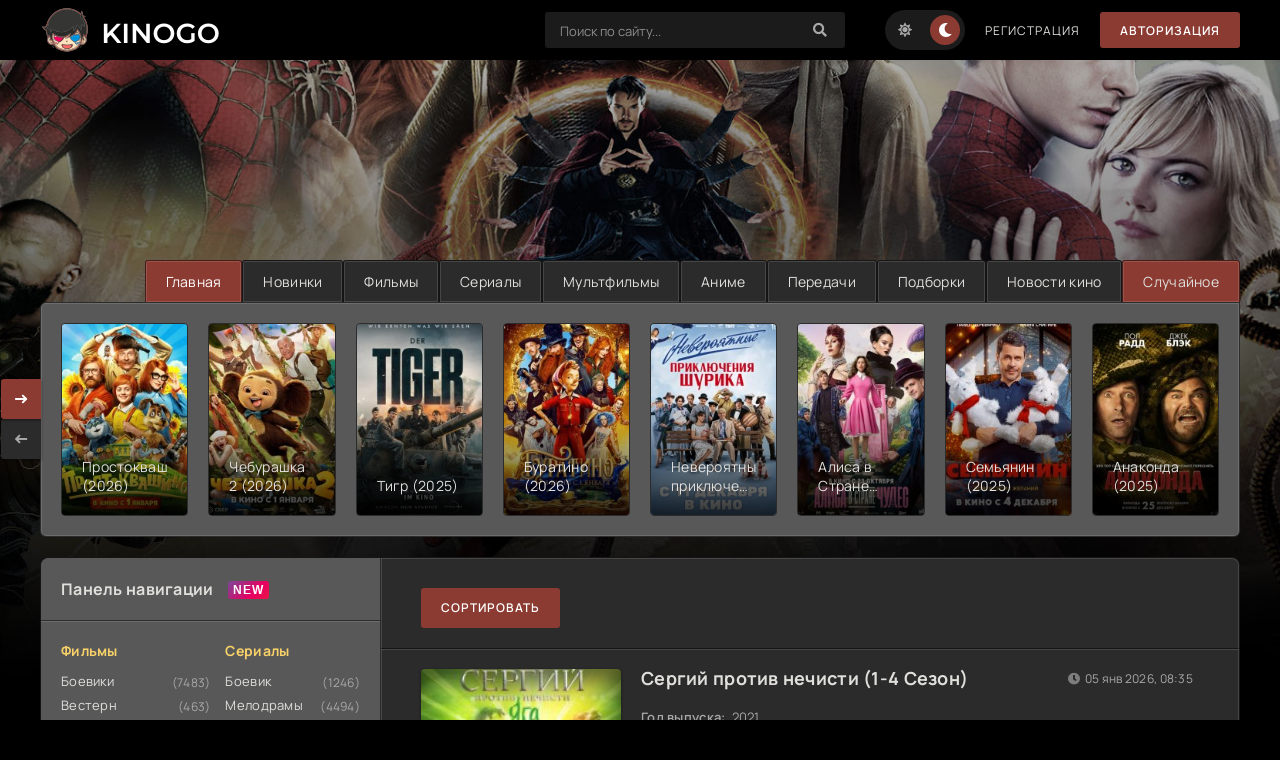

--- FILE ---
content_type: text/html; charset=WINDOWS-1251
request_url: https://kinogo.lt/serial/yzhasi/
body_size: 18795
content:
<!--SELECT p.id, p.autor, p.date, p.release_date, p.year, p.quality,  p.director, p.actors, p.short_story, CHAR_LENGTH(p.full_story) as full_story, p.xfields, p.title, p.category, p.alt_name, p.comm_num, p.allow_comm, p.fixed, p.tags, e.news_read, e.allow_rate, e.rating, e.vote_num, e.votes, e.view_edit, e.editdate, e.editor, e.reason, positive_rating, negative_rating, kp_rating, imdb_rating FROM dle_post p LEFT JOIN dle_post_extras e ON (p.id=e.news_id) WHERE category regexp '[[:<:]](47)[[:>:]]' AND approve=1 ORDER BY fixed desc, date DESC LIMIT 0,16--><!DOCTYPE html>
<html lang="ru">
<head>
    <!-- Google tag (gtag.js) -->
<script async src="https://www.googletagmanager.com/gtag/js?id=G-QD9MV6JRWH"></script>
<script>
  window.dataLayer = window.dataLayer || [];
  function gtag(){dataLayer.push(arguments);}
  gtag('js', new Date());

  gtag('config', 'G-QD9MV6JRWH');
</script>
	<meta http-equiv="Content-Type" content="text/html; charset=windows-1251" />
<title>Ужасы сериалы смотреть онлайн на Киного</title>
<meta name="description" content="Все сериалы ужасы вы найдете на нашем сайте, огромный список только популярных сериалов в хорошем качестве" />
<meta name="keywords" content="Ужасы сериалы смотреть онлайн, Ужасы сериалы смотреть бесплатно онлайн" />
<link rel="search" type="application/opensearchdescription+xml" href="https://kinogo.lt/engine/opensearch.php" title="Kinogo.LT - смотреть онлайн фильмы Киного, Популярные фильмы в хорошем качестве" />
    <meta name="google-site-verification" content="_N6mV1uE0RNx_EEnP3gxzuKkS4Ul_Wekk2QZci9mL84" />
    <meta name="google-site-verification" content="nhzs5tEMN6ee4006T53xu8d4JDlVLLrZnjPyqv0C41c" />
   <meta name="yandex-verification" content="3b5fb05a935bb8a6" />

	<meta name="viewport" content="width=device-width, initial-scale=1.0" />
	<meta name="theme-color" content="#111">
	<link rel="preload" href="/templates/kinogo/css/common.css?v=1" as="style">
	<link rel="preload" href="/templates/kinogo/css/styles.css?v=8" as="style">
	<link rel="preload" href="/templates/kinogo/css/engine.css" as="style">
	<link rel="preload" href="/templates/kinogo/css/fontawesome.css" as="style">
	<link rel="preload" href="/templates/kinogo/webfonts/manrope-400.woff2" as="font" type="font/woff2" crossorigin>
	<link rel="preload" href="/templates/kinogo/webfonts/manrope-600.woff2" as="font" type="font/woff2" crossorigin>
	<link rel="preload" href="/templates/kinogo/webfonts/manrope-700.woff2" as="font" type="font/woff2" crossorigin>
	<link rel="preload" href="/templates/kinogo/webfonts/fredoka-one-400.woff2" as="font" type="font/woff2" crossorigin>
    <link rel="preload" href="/templates/kinogo/webfonts/fa-solid-900.woff2" as="font" type="font/woff2" crossorigin>
	<link rel="shortcut icon" href="/templates/kinogo/images/favicon2.png" />
	<link href="/templates/kinogo/css/common.css?v=1" type="text/css" rel="stylesheet" />
	<link href="/templates/kinogo/css/styles.css?v=8" type="text/css" rel="stylesheet" />
	<link href="/templates/kinogo/css/engine.css" type="text/css" rel="stylesheet" /> 
	<link href="/templates/kinogo/css/fontawesome.css" type="text/css" rel="stylesheet" />
	<script type="text/javascript" src="/engine/classes/js-min/jquery.js"></script>
	<style>
        
       @media (max-width: 930px) {
    .ad-branding {
        min-height: 27vw;
    }
}


@media (min-width: 931px) {
    .ad-branding {
       height:200px;
    }
}
        header.header, ul.carou__menu, .content, .site-desc, .footer  {
  z-index:2 !important;
  position: relative;
}
	.main-sliders-rate{height:42px; }.m_hidden{ max-width: 200px;background:#11212e !important;}
	.main-sliders-rate a{box-shadow: var(--bsh-poster);position:relative;display:block;width:100px;height:42px;float:left;line-height:42px;font-size:13px;font-weight:700;text-decoration:none}.main-sliders-rate a span{position:relative;display:block;width:20px;margin:0 auto;padding-left:14px}.main-sliders-rate a svg{position:absolute;width:18px;height:17px}
	.main-sliders-rate a:nth-of-type(1){background:var(--bg-lighter);color:#71ce3f}.main-sliders-rate a:nth-of-type(1):hover{background:#71ce3f;color:#fff}
	.main-sliders-rate a:nth-of-type(1) svg{fill:#70cd3f;top:12px;left:-10px}.main-sliders-rate a:nth-of-type(1):hover svg{fill:#fff}
	.main-sliders-rate a:nth-of-type(2){background:var(--bg-darker);color:#ba3636}
	.main-sliders-rate a:nth-of-type(2):hover{background:#b93636;color:#fff}.main-sliders-rate a:nth-of-type(2) svg{fill:#ba3636;top:14px;left:-10px}.main-sliders-rate a:nth-of-type(2):hover svg{fill:#fff}.main-sliders-title{font-size:14px;font-weight:700;text-align:center;padding:15px 10px}.main-sliders-title a{text-decoration:none;color:#9f9f9f}.main-sliders-title a:hover{text-decoration:underline;color:#60f6ed}
	 .th-text .poster__label {display:none;}
	body.lt-is-active .m_hidden {margin-top: 5px;background:none !important;color: var(--tt) !important;padding:0 !important;}body.lt-is-active .m_hidden span {color: var(--tt) !important;}
	</style>
</head>

<body>
    
  
	<div class="wrapper">

		<div class="wrapper-container wrapper-main">

			<header class="header d-flex ai-center vw100" style="background: #000;">
				<a href="/" class="logo" title="На главную" style="top: -7px;"><img src="/templates/kinogo/images/logo2.png" alt="имя сайта" /></a>
				<div class="header__login flex-grow-1"><script>
	function switchLight() {
		if (localStorage.getItem('theme') === 'light') {
			document.querySelector('body').classList.add('lt-is-active');
		} else {
			document.querySelector('body').classList.remove('lt-is-active');
		};
	};
	switchLight();
</script>	


<div class="login login--not-logged d-none">
	<div class="login__header d-flex jc-space-between ai-center">
		<div class="login__title stretch-free-width ws-nowrap">Войти <a href="/?do=register">Регистрация</a></div>
		<div class="login__close"><span class="fas fa-times"></span></div>
	</div>
	<form method="post">
	<div class="login__content">
		<div class="login__row">
			<div class="login__caption">Логин:</div>
			<div class="login__input"><input type="text" name="login_name" id="login_name" placeholder="Ваш логин"/></div>
			<span class="fas fa-user"></span>
		</div>
		<div class="login__row">
			<div class="login__caption">Пароль: <a href="https://kinogo.lt/index.php?do=lostpassword">Забыли пароль?</a></div>
			<div class="login__input"><input type="password" name="login_password" id="login_password" placeholder="Ваш пароль" /></div>
			<span class="fas fa-lock"></span>
		</div>
		<label class="login__row checkbox" for="login_not_save">
			<input type="checkbox" name="login_not_save" id="login_not_save" value="1"/>
			<span>Не запоминать меня</span>
		</label>
		<div class="login__row">
			<button onclick="submit();" type="submit" title="Вход">Войти на сайт</button>
			<input name="login" type="hidden" id="login" value="submit" />
		</div>
	</div>
	</form>
</div>
</div>
				<div class="header__search">
					<form id="quicksearch" method="post">
						<input type="hidden" name="do" value="search">
						<input type="hidden" name="subaction" value="search">
						<div class="header__search-box">
							<input id="story" name="story" placeholder="Поиск по сайту..." type="text" autocomplete="off">
							<button type="submit" class="search-btn"><span class="fas fa-search"></span></button>
						</div>
					</form>
				</div>
				<ul class="theme-toggle" title="Сменить цвет дизайна">
					<li><span class="fas fa-sun"></span></li>
					<li><span class="fas fa-moon"></span></li>
				</ul>
				
				<a href="/?do=register" class="header__link">Регистрация</a>
				<button class="header__btn js-show-login">Авторизация</button>
				
				
				<button class="header__btn-menu d-none js-show-mobile-menu"><span class="fas fa-bars"></span></button>
			</header>
            
 <div class="ad-branding"><ins class="7236739a" data-key="e7e918d4ab2eff46199ea0b0edf01fe7"></ins>
<ins class="0dd30d14" data-key="0f672b98786a761712dd20f6ccf70eac"></ins>
<script async src="https://cdn77.srv224.com/ee314b03.js"></script>
<script async src="https://cdn77.aj2517.bid/57533470.js"></script></div>
			<!-- END HEADER -->

			<ul class="carou__menu d-flex jc-flex-end">
				<li><a href="/" class="is-active">Главная</a></li>
				<li><a href="/1-filmi/novinki-2023/">Новинки</a></li>
				<li><a href="/1-filmi/">Фильмы</a></li>
				<li><a href="/serial/">Сериалы</a></li>
				<li><a href="/1-multfilmi/">Мультфильмы</a></li>
				<li><a href="/anime/">Аниме</a></li>
				<li><a href="/shou/">Передачи</a></li>
				<li><a href="/kino-podborka.html">Подборки</a></li>
				<li><a href="/news-kino/">Новости кино</a></li>
                <li><a href="/index.php?do=rand" style="background-color: var(--accent);">Случайное</a></li>
				
			</ul>
			
			<div class="carou">
			    <div class="carou__content" id="owl-carou"><a class="top d-flex fd-column" href="https://kinogo.lt/90290-film-prostokvashino-2026.html">
	<div class="top__img img-fit-cover img-responsive img-responsive--portrait img-mask anim">
		<img src="/uploads/preload.svg" class="owl-lazy" data-src="/uploads/mini/180x248/90/baab1f42e7e95e9e32a37d1b9e17b9.jpg" alt="Простоквашино (2026)">
		<div class="top__desc">
			<div class="top__title line-clamp">Простоквашино (2026)</div>
		</div>
	</div>
</a><a class="top d-flex fd-column" href="https://kinogo.lt/78429-films-cheburashka-2-2026.html">
	<div class="top__img img-fit-cover img-responsive img-responsive--portrait img-mask anim">
		<img src="/uploads/preload.svg" class="owl-lazy" data-src="/uploads/mini/180x248/05/2c8456df10cd9fba2f94d8dab06dde.jpg" alt="Чебурашка 2 (2026)">
		<div class="top__desc">
			<div class="top__title line-clamp">Чебурашка 2 (2026)</div>
		</div>
	</div>
</a><a class="top d-flex fd-column" href="https://kinogo.lt/98307-tigr-2025.html">
	<div class="top__img img-fit-cover img-responsive img-responsive--portrait img-mask anim">
		<img src="/uploads/preload.svg" class="owl-lazy" data-src="/uploads/mini/180x248/78/809a4cd01a3f6bf00247f3d2618e28.jpg" alt="Тигр (2025)">
		<div class="top__desc">
			<div class="top__title line-clamp">Тигр (2025)</div>
		</div>
	</div>
</a><a class="top d-flex fd-column" href="https://kinogo.lt/90226-buratino-2026.html">
	<div class="top__img img-fit-cover img-responsive img-responsive--portrait img-mask anim">
		<img src="/uploads/preload.svg" class="owl-lazy" data-src="/uploads/mini/180x248/5c/02c5a01048cabea4d89beb15d5ae5b.jpg" alt="Буратино (2026)">
		<div class="top__desc">
			<div class="top__title line-clamp">Буратино (2026)</div>
		</div>
	</div>
</a><a class="top d-flex fd-column" href="https://kinogo.lt/96300-film-neveroyatnye-priklyucheniya-shurika-2025.html">
	<div class="top__img img-fit-cover img-responsive img-responsive--portrait img-mask anim">
		<img src="/uploads/preload.svg" class="owl-lazy" data-src="/uploads/mini/180x248/35/47410f78a19d6f31dd1f2e17f5f3cf.jpg" alt="Невероятные приключения Шурика (2025)">
		<div class="top__desc">
			<div class="top__title line-clamp">Невероятные приключения Шурика (2025)</div>
		</div>
	</div>
</a><a class="top d-flex fd-column" href="https://kinogo.lt/91301-films-alisa-v-strane-chudes-2025.html">
	<div class="top__img img-fit-cover img-responsive img-responsive--portrait img-mask anim">
		<img src="/uploads/preload.svg" class="owl-lazy" data-src="/uploads/mini/180x248/0c/66e891018843e824c7ee540f3201c6.jpg" alt="Алиса в Стране Чудес (2025)">
		<div class="top__desc">
			<div class="top__title line-clamp">Алиса в Стране Чудес (2025)</div>
		</div>
	</div>
</a><a class="top d-flex fd-column" href="https://kinogo.lt/96772-film-semyanin-2025.html">
	<div class="top__img img-fit-cover img-responsive img-responsive--portrait img-mask anim">
		<img src="/uploads/preload.svg" class="owl-lazy" data-src="/uploads/mini/180x248/11/77abb61b1f11f589db603205924c45.jpg" alt="Семьянин (2025)">
		<div class="top__desc">
			<div class="top__title line-clamp">Семьянин (2025)</div>
		</div>
	</div>
</a><a class="top d-flex fd-column" href="https://kinogo.lt/96617-anakonda-2025.html">
	<div class="top__img img-fit-cover img-responsive img-responsive--portrait img-mask anim">
		<img src="/uploads/preload.svg" class="owl-lazy" data-src="/uploads/mini/180x248/99/1b09c541589732f67c54d423fa3d3c.jpg" alt="Анаконда (2025)">
		<div class="top__desc">
			<div class="top__title line-clamp">Анаконда (2025)</div>
		</div>
	</div>
</a><a class="top d-flex fd-column" href="https://kinogo.lt/88854-film-mazhor-v-dubae.html">
	<div class="top__img img-fit-cover img-responsive img-responsive--portrait img-mask anim">
		<img src="/uploads/preload.svg" class="owl-lazy" data-src="/uploads/mini/180x248/f9/a84f7481d92b4dd293317fa60f25bc.jpg" alt="Мажор в Дубае (2025)">
		<div class="top__desc">
			<div class="top__title line-clamp">Мажор в Дубае (2025)</div>
		</div>
	</div>
</a><a class="top d-flex fd-column" href="https://kinogo.lt/90496-gorynych.html">
	<div class="top__img img-fit-cover img-responsive img-responsive--portrait img-mask anim">
		<img src="/uploads/preload.svg" class="owl-lazy" data-src="/uploads/mini/180x248/ff/731ead4407a3b435d11133a5516b4f.jpg" alt="Горыныч (2025)">
		<div class="top__desc">
			<div class="top__title line-clamp">Горыныч (2025)</div>
		</div>
	</div>
</a><a class="top d-flex fd-column" href="https://kinogo.lt/90309-zveropolis-2-26-12-2025.html">
	<div class="top__img img-fit-cover img-responsive img-responsive--portrait img-mask anim">
		<img src="/uploads/preload.svg" class="owl-lazy" data-src="/uploads/mini/180x248/3b/63e9004ed88a31ec3a89c95eee2880.jpg" alt="Зверополис 2 (2025)">
		<div class="top__desc">
			<div class="top__title line-clamp">Зверополис 2 (2025)</div>
		</div>
	</div>
</a><a class="top d-flex fd-column" href="https://kinogo.lt/62419-avatar-3-hd1080.html">
	<div class="top__img img-fit-cover img-responsive img-responsive--portrait img-mask anim">
		<img src="/uploads/preload.svg" class="owl-lazy" data-src="/uploads/mini/180x248/7f/4609f551da7e750a8c46a607d79162.jpg" alt="Аватар 3: Пламя и пепел (2025)">
		<div class="top__desc">
			<div class="top__title line-clamp">Аватар 3: Пламя и пепел (2025)</div>
		</div>
	</div>
</a><a class="top d-flex fd-column" href="https://kinogo.lt/96319-film-semya-v-arendu-2025.html">
	<div class="top__img img-fit-cover img-responsive img-responsive--portrait img-mask anim">
		<img src="/uploads/preload.svg" class="owl-lazy" data-src="/uploads/mini/180x248/47/ee318c9e368c5400c0bab9a5779c97.jpg" alt="Семья в аренду (2025)">
		<div class="top__desc">
			<div class="top__title line-clamp">Семья в аренду (2025)</div>
		</div>
	</div>
</a><a class="top d-flex fd-column" href="https://kinogo.lt/96763-film-suschnost-2025.html">
	<div class="top__img img-fit-cover img-responsive img-responsive--portrait img-mask anim">
		<img src="/uploads/preload.svg" class="owl-lazy" data-src="/uploads/mini/180x248/58/c2e3e588b969cfb26d1c87b24d7806.jpg" alt="Сущность (2025)">
		<div class="top__desc">
			<div class="top__title line-clamp">Сущность (2025)</div>
		</div>
	</div>
</a><a class="top d-flex fd-column" href="https://kinogo.lt/97363-films-bessmertnyy-krovavaya-doroga-domoy-2025.html">
	<div class="top__img img-fit-cover img-responsive img-responsive--portrait img-mask anim">
		<img src="/uploads/preload.svg" class="owl-lazy" data-src="/uploads/mini/180x248/26/808db744ca68c8c7c8b271d4d11e27.jpg" alt="Бессмертный: Кровавая дорога домой (2025)">
		<div class="top__desc">
			<div class="top__title line-clamp">Бессмертный: Кровавая дорога домой (2025)</div>
		</div>
	</div>
</a><a class="top d-flex fd-column" href="https://kinogo.lt/92873-film-avgust-2025.html">
	<div class="top__img img-fit-cover img-responsive img-responsive--portrait img-mask anim">
		<img src="/uploads/preload.svg" class="owl-lazy" data-src="/uploads/mini/180x248/f6/cec4946da9fba27878aff05797cfd6.jpg" alt="Август (2025)">
		<div class="top__desc">
			<div class="top__title line-clamp">Август (2025)</div>
		</div>
	</div>
</a><a class="top d-flex fd-column" href="https://kinogo.lt/81218-film-dostat-nozhi-voskreshenie-pokoinika-2025.html">
	<div class="top__img img-fit-cover img-responsive img-responsive--portrait img-mask anim">
		<img src="/uploads/preload.svg" class="owl-lazy" data-src="/uploads/mini/180x248/c3/87303b5832baba2aac74ea8f2efe0f.jpg" alt="Достать ножи: Воскрешение покойника (2025)">
		<div class="top__desc">
			<div class="top__title line-clamp">Достать ножи: Воскрешение покойника (2025)</div>
		</div>
	</div>
</a><a class="top d-flex fd-column" href="https://kinogo.lt/90296-films-beguschiy-chelovek-2025.html">
	<div class="top__img img-fit-cover img-responsive img-responsive--portrait img-mask anim">
		<img src="/uploads/preload.svg" class="owl-lazy" data-src="/uploads/mini/180x248/f5/6c4c17da15e950eda662af3ea8cab7.jpg" alt="Бегущий человек (2025)">
		<div class="top__desc">
			<div class="top__title line-clamp">Бегущий человек (2025)</div>
		</div>
	</div>
</a><a class="top d-flex fd-column" href="https://kinogo.lt/90225-films-pervyy-na-olimpe-2025.html">
	<div class="top__img img-fit-cover img-responsive img-responsive--portrait img-mask anim">
		<img src="/uploads/preload.svg" class="owl-lazy" data-src="/uploads/mini/180x248/fe/f9eaf490d957a3fcb130774e837ff3.jpg" alt="Первый на Олимпе (2025)">
		<div class="top__desc">
			<div class="top__title line-clamp">Первый на Олимпе (2025)</div>
		</div>
	</div>
</a><a class="top d-flex fd-column" href="https://kinogo.lt/90311-film-umri-moya-lyubov-2025.html">
	<div class="top__img img-fit-cover img-responsive img-responsive--portrait img-mask anim">
		<img src="/uploads/preload.svg" class="owl-lazy" data-src="/uploads/mini/180x248/22/bef0bdb57ab2f70528cd5ecccec4ed.jpg" alt="Умри, моя любовь (2025)">
		<div class="top__desc">
			<div class="top__title line-clamp">Умри, моя любовь (2025)</div>
		</div>
	</div>
</a></div>
			</div>
			
            
            

			<div class="content cols d-flex">

				<aside class="col-side">

					<div class="side-block js-this-in-mobile-menu">
						<div class="side-block__title new first">Панель навигации</div>
						<div class="side-block__content d-flex jc-space-between">
							<div class="nav-col">
	<div class="nav-title">Фильмы</div>
	<ul class="nav-menu">
		<li><a href="/1-filmi/boeviky/">Боевики</a><span>(7483)</span></li>
                                <li><a href="/1-filmi/vestern/">Вестерн</a><span>(463)</span></li>
                                <li><a href="/1-filmi/voennyy/">Военный</a><span>(1137)</span></li>
                                <li><a href="/1-filmi/detektiv/">Детектив</a><span>(3050)</span></li>
                                <li><a href="/1-filmi/drama/">Драма</a><span>(24203)</span></li>
                                <li><a href="/1-filmi/istoricheskiy/">Исторические</a><span>(1403)</span></li>
                                <li><a href="/1-filmi/komedian/">Комедия</a><span>(14598)</span></li>
                                <li><a href="/1-filmi/kriminal/">Криминал</a><span>(5073)</span></li>
                                <li><a href="/1-filmi/melodrama/">Мелодрама</a><span>(7485)</span></li>
                                <li><a href="/1-filmi/otechestvennyy/">Русские</a><span>(2893)</span></li>
                                <li><a href="/1-filmi/priklyucheniya/">Приключения</a><span>(3041)</span></li>
								<li><a href="/1-filmi/semeynyy/">Семейный</a><span>(2426)</span></li>
							    <li><a href="/1-filmi/triller/">Триллер</a><span>(12253)</span></li>
                                <li><a href="/1-filmi/horrors/">Ужасы</a><span>(8185)</span></li>
                                <li><a href="/1-filmi/fantastic/">Фантастика</a><span>(3411)</span></li>
                                <li><a href="/1-filmi/fentezii/">Фэнтези</a><span>(2378)</span></li>
								<li><a href="/films-4k/">Фильмы 4К</a><span>(308)</span></li>
                                <li><a href="/1-filmi/2022/">2022</a><span>(4797)</span></li>
                                <li><a href="/filmi-2023/">2023</a><span>(4557)</span></li>
                                <li><a href="/filmi-2024/">2024</a><span>(3224)</span></li>
        <li><a href="/filmi-2025/">2025</a><span>(2875)</span></li>
								<li><a href="/podborka.html">Что бы посмотреть?</a></li>
                                <li><a href="/1-filmi/720-hd/">Фильмы HD1080</a><span>(41012)</span></li>
                                <li><a href="/1-filmi/mobiles/">Моб. видео</a><span>(45963)</span></li>
							    <li><a href="/1-filmi/treiler/">Скоро в кино</a><span>(874)</span></li>
	</ul>
</div>
<div class="nav-col">
	<div class="nav-title">Сериалы</div>
	<ul class="nav-menu">
		<li><a href="/serial/boeviki/">Боевик</a><span>(1246)</span></li>
                                <li><a href="/serial/melodramii/">Мелодрамы</a><span>(4494)</span></li>
                                <li><a href="/serial/voennie/">Военный</a><span>(331)</span></li>
                                <li><a href="/serial/detektivi/">Детектив</a><span>(2607)</span></li>
                                <li><a href="/serial/drami/">Драма</a><span>(6982)</span></li>
                                <li><a href="/serial/istoricheskie/">Исторические</a><span>(756)</span></li>
                                <li><a href="/serial/komediiii/">Комедии</a><span>(3469)</span></li>
                                <li><a href="/serial/kriminali/">Криминал</a><span>(2507)</span></li>
                                <li><a href="/serial/priklychenia/">Приключения</a><span>(753)</span></li>
                                <li><a href="/serial/trilleri/">Триллеры</a><span>(2152)</span></li>    
                                <li><a href="/serial/yzhasi/">Ужасы</a><span>(363)</span></li>
                                <li><a href="/serial/fantas/">Фантастика</a><span>(1032)</span></li>
								<li><a href="/dorami/">Дорамы</a><span>(796)</span></li>
        <li><a href="/turkish-serial/">Турецкие</a><span>(1224)</span></li>
                                <li><a href="/serial/netflix/">Netflix</a><span>(465)</span></li>
	</ul>
	<div class="nav-title">Наш топ</div>
	<ul class="nav-menu">
		<li><a href="/?do=top&amp;mode=rating">По рейтингу</a></li>
		<li><a href="/?do=top&amp;mode=views">По просмотрам</a></li>
		<li><a href="/?do=top&amp;mode=comments">По комментариям</a></li>
		<li><a href="/kino-recenzii/">Рецензии</a></li>
	</ul>
</div>
						</div>
					</div>

					<div class="side-block">
						<div class="side-block__title">Трейлеры</div>
						<div class="side-block__content">
							<a class="soon d-flex ai-center" href="https://kinogo.lt/98405-chto-ya-nadelala-2026.html">
	<div class="soon__img img-fit-cover">
		<img src="/uploads/preload.svg" data-src="/uploads/mini/180x248/a6/ccd75dd047e710c5a621ef837eaac9.jpg" alt="Что я наделала? (2026)">
	</div>
	<div class="soon__desc flex-grow-1">
		<div class="soon__title ws-nowrap">Что я наделала? (2026)</div>
		<div class="soon__text line-clamp">«Что я наделала?!» — телепроект телеканала «Пятница!». Премьера — 13 января 2026 года. Здесь герои честно рассказывают о своих решениях и сожалениях: хотели стать красивее, а получили страх и</div>
	</div>
</a><a class="soon d-flex ai-center" href="https://kinogo.lt/98397-poluraspad-2026.html">
	<div class="soon__img img-fit-cover">
		<img src="/uploads/preload.svg" data-src="/uploads/mini/180x248/d1/b127d1347934fd0ee274c1e71ff3bf.jpg" alt="Полураспад (2026)">
	</div>
	<div class="soon__desc flex-grow-1">
		<div class="soon__title ws-nowrap">Полураспад (2026)</div>
		<div class="soon__text line-clamp">Перестройка. Дочь легендарного журналиста Надежда узнаёт о смерти отца и приезжает на похороны. Там её цепляет странная деталь: слишком многие земляки отца ушли из жизни молодыми, будто по одному</div>
	</div>
</a>  
						</div>
					</div>

					<div class="side-block">
						<div class="side-block__title">Обновления сериалов</div>
						<div class="side-block__content upd-box">
							<div class="upd-box-title">Последние 10 обновлений</div>
							<a href="https://kinogo.lt/98186-svet-zari-2025.html" class="updli fx-row fx-middle">
    <div class="updli-1 img-fit-cover"><img src="/uploads/preload.svg" data-src="/uploads/mini/180x248/88/ad063194e6c99967e087b3bea0cdf6.jpg" alt="Свет зари / Рождение судьбы (2025)"></div>
    <div class="updli-2 fx-1"><div>Свет зари / Рождение судьбы (2025)</div></div>
</a><a href="https://kinogo.lt/98217-iz-kokona-2025.html" class="updli fx-row fx-middle">
    <div class="updli-1 img-fit-cover"><img src="/uploads/preload.svg" data-src="/uploads/mini/180x248/20/821176a19f14cb32eedb253a0049cd.jpg" alt="Правда внутри / Из кокона (2025)"></div>
    <div class="updli-2 fx-1"><div>Правда внутри / Из кокона (2025)</div></div>
</a><a href="https://kinogo.lt/95187-uznik-lyubvi-05-01-2026.html" class="updli fx-row fx-middle">
    <div class="updli-1 img-fit-cover"><img src="/uploads/preload.svg" data-src="/uploads/mini/180x248/5a/f0ac6cf7dd6ad30aac6af2480bbcdd.jpg" alt="Узник любви / Заключенный любви (2025)"></div>
    <div class="updli-2 fx-1"><div>Узник любви / Заключенный любви (2025)</div></div>
</a><a href="https://kinogo.lt/98372-muhtar-on-vernulsya-2026.html" class="updli fx-row fx-middle">
    <div class="updli-1 img-fit-cover"><img src="/uploads/preload.svg" data-src="/uploads/mini/180x248/cc/f4e63324de34d45bf2717808e18c95.jpg" alt="Мухтар. Он вернулся (2026)"></div>
    <div class="updli-2 fx-1"><div>Мухтар. Он вернулся (2026)</div></div>
</a><a href="https://kinogo.lt/97943-ograblenie-veka-2025.html" class="updli fx-row fx-middle">
    <div class="updli-1 img-fit-cover"><img src="/uploads/preload.svg" data-src="/uploads/mini/180x248/87/1a8e4a09808e87171e512b8e5d1a68.jpg" alt="Ограбление века (2025)"></div>
    <div class="updli-2 fx-1"><div>Ограбление века (2025)</div></div>
</a><a href="https://kinogo.lt/98109-poslanniki-2025.html" class="updli fx-row fx-middle">
    <div class="updli-1 img-fit-cover"><img src="/uploads/preload.svg" data-src="/uploads/mini/180x248/68/6ec315df149525fdce6c1a5389c9e2.jpg" alt="Посланники (2025)"></div>
    <div class="updli-2 fx-1"><div>Посланники (2025)</div></div>
</a><a href="https://kinogo.lt/98120-bessovestnye-2025.html" class="updli fx-row fx-middle">
    <div class="updli-1 img-fit-cover"><img src="/uploads/preload.svg" data-src="/uploads/mini/180x248/b0/4c1c3f3670b025a718eb1ede59f5d4.jpg" alt="Бессовестные (2025)"></div>
    <div class="updli-2 fx-1"><div>Бессовестные (2025)</div></div>
</a><a href="https://kinogo.lt/41343-serial-proekt-anna-nikolaevna-1-3-sezon.html" class="updli fx-row fx-middle">
    <div class="updli-1 img-fit-cover"><img src="/uploads/preload.svg" data-src="/uploads/mini/180x248/51/0de29b31ba624779dd5c848c3e56b9.jpg" alt="Проект Анна Николаевна (1-3 Сезон)"></div>
    <div class="updli-2 fx-1"><div>Проект Анна Николаевна (1-3 Сезон)</div></div>
</a><a href="https://kinogo.lt/88270-serial-dalekiy-gorod-1-2-sezons-05-01-2026.html" class="updli fx-row fx-middle">
    <div class="updli-1 img-fit-cover"><img src="/uploads/preload.svg" data-src="/uploads/mini/180x248/c2/13e12ee47ffd441ee44f0b22b43571.jpg" alt="Далекий город (1-2 Сезон)"></div>
    <div class="updli-2 fx-1"><div>Далекий город (1-2 Сезон)</div></div>
</a><a href="https://kinogo.lt/98039-solnce-pohozhee-na-menya-2025.html" class="updli fx-row fx-middle">
    <div class="updli-1 img-fit-cover"><img src="/uploads/preload.svg" data-src="/uploads/mini/180x248/84/a61fb7169fac67e09f86281b7531e5.jpg" alt="Солнце, похожее на меня (2025)"></div>
    <div class="updli-2 fx-1"><div>Солнце, похожее на меня (2025)</div></div>
</a>
						</div>
					</div>

					<div class="side-block">
						<div class="side-block__title">Комментируют</div>
						<div class="side-block__content">
							<div class="iComm" id="iComm"><div class="lcomm js-comm">
	<div class="lcomm__meta d-flex ai-center">
		<div class="lcomm__av img-fit-cover js-comm-avatar"><img src="/templates/kinogo/dleimages/noavatar.png" loading="lazy" alt="{login}"></div>
		<div class="lcomm__author flex-grow-1 ws-nowrap js-comm-author"><a onclick="ShowProfile('-KinoKong-', '/user/-KinoKong-/'); return false;" href="/user/-KinoKong-/"rel="nofollow"><span style="color:#3333FF">-KinoKong-</span> </a></div>
		<div class="lcomm__date">Сегодня в 04:36:52</div>
	</div>
	<div class="lcomm__text">Люди, знающие историю Второй мировой войны, ужаснутся от такого мерзкого переписывания истории. Позор всем, кто снял это чудовище!!!Фильм понравится только ярым неонацикам, фашистам и такой же падали, как и нелюди в этом фильме.</div>
	<a class="lcomm__link ws-nowrap icon-at-left" href="/98307-tigr-2025.html"><span class="fas fa-arrow-circle-right"></span>Тигр (2025)</a>
</div><div class="lcomm js-comm">
	<div class="lcomm__meta d-flex ai-center">
		<div class="lcomm__av img-fit-cover js-comm-avatar"><img src="/uploads/////fotos/foto_840538.jpeg" loading="lazy" alt="{login}"></div>
		<div class="lcomm__author flex-grow-1 ws-nowrap js-comm-author"><a onclick="ShowProfile('SlaVaD', '/user/SlaVaD/'); return false;" href="/user/SlaVaD/"rel="nofollow"><span style="color:#">SlaVaD</span> </a></div>
		<div class="lcomm__date">Сегодня в 04:33:50</div>
	</div>
	<div class="lcomm__text">На роль главной героини подобрали неудачную актрису-подростка – жирного с туповатым выражением лица!Хотя, видимо роль у неё такая, быть туповатой! Но голодать и быть жирной,– это смешно!Милла Йовович появилась только на 10-15 минут фильма!)</div>
	<a class="lcomm__link ws-nowrap icon-at-left" href="/96753-razrushitel-mirov-2025.html"><span class="fas fa-arrow-circle-right"></span>Разрушитель миров (2025)</a>
</div><div class="lcomm js-comm">
	<div class="lcomm__meta d-flex ai-center">
		<div class="lcomm__av img-fit-cover js-comm-avatar"><img src="/templates/kinogo/dleimages/noavatar.png" loading="lazy" alt="{login}"></div>
		<div class="lcomm__author flex-grow-1 ws-nowrap js-comm-author"><a onclick="ShowProfile('%CB%E8%F0%E0', '/user/%CB%E8%F0%E0/'); return false;" href="/user/%CB%E8%F0%E0/"rel="nofollow"><span style="color:#">Лира</span> </a></div>
		<div class="lcomm__date">Сегодня в 04:18:13</div>
	</div>
	<div class="lcomm__text">Аня никогда в ерунде не снимается ! Отличный фильм</div>
	<a class="lcomm__link ws-nowrap icon-at-left" href="/89144-uschele-film.html"><span class="fas fa-arrow-circle-right"></span>Ущелье (2025)</a>
</div><div class="lcomm js-comm">
	<div class="lcomm__meta d-flex ai-center">
		<div class="lcomm__av img-fit-cover js-comm-avatar"><img src="/uploads/////fotos/foto_41548.jpg" loading="lazy" alt="{login}"></div>
		<div class="lcomm__author flex-grow-1 ws-nowrap js-comm-author"><a onclick="ShowProfile('Athen', '/user/Athen/'); return false;" href="/user/Athen/"rel="nofollow"><span style="color:#">Athen</span> </a></div>
		<div class="lcomm__date">Сегодня в 03:45:07</div>
	</div>
	<div class="lcomm__text">жуть. как вообще это теперь развидеть???</div>
	<a class="lcomm__link ws-nowrap icon-at-left" href="/90290-film-prostokvashino-2026.html"><span class="fas fa-arrow-circle-right"></span>Простоквашино (2026)</a>
</div><div class="lcomm js-comm">
	<div class="lcomm__meta d-flex ai-center">
		<div class="lcomm__av img-fit-cover js-comm-avatar"><img src="/templates/kinogo/dleimages/noavatar.png" loading="lazy" alt="{login}"></div>
		<div class="lcomm__author flex-grow-1 ws-nowrap js-comm-author"><a onclick="ShowProfile('%CB%E8%F0%E0', '/user/%CB%E8%F0%E0/'); return false;" href="/user/%CB%E8%F0%E0/"rel="nofollow"><span style="color:#">Лира</span> </a></div>
		<div class="lcomm__date">Сегодня в 03:21:26</div>
	</div>
	<div class="lcomm__text">Рабинович, Москва , Литва, Беларуси пхазахахаха</div>
	<a class="lcomm__link ws-nowrap icon-at-left" href="/89144-uschele-film.html"><span class="fas fa-arrow-circle-right"></span>Ущелье (2025)</a>
</div><div class="lcomm js-comm">
	<div class="lcomm__meta d-flex ai-center">
		<div class="lcomm__av img-fit-cover js-comm-avatar"><img src="/uploads/////fotos/foto_840538.jpeg" loading="lazy" alt="{login}"></div>
		<div class="lcomm__author flex-grow-1 ws-nowrap js-comm-author"><a onclick="ShowProfile('SlaVaD', '/user/SlaVaD/'); return false;" href="/user/SlaVaD/"rel="nofollow"><span style="color:#">SlaVaD</span> </a></div>
		<div class="lcomm__date">Сегодня в 03:03:17</div>
	</div>
	<div class="lcomm__text">Неплохой легкий фильмец!</div>
	<a class="lcomm__link ws-nowrap icon-at-left" href="/96758-poputchiki-2025.html"><span class="fas fa-arrow-circle-right"></span>Попутчики (2025)</a>
</div><div class="lcomm js-comm">
	<div class="lcomm__meta d-flex ai-center">
		<div class="lcomm__av img-fit-cover js-comm-avatar"><img src="/templates/kinogo/dleimages/noavatar.png" loading="lazy" alt="{login}"></div>
		<div class="lcomm__author flex-grow-1 ws-nowrap js-comm-author"><a onclick="ShowProfile('%CB%E8%F0%E0', '/user/%CB%E8%F0%E0/'); return false;" href="/user/%CB%E8%F0%E0/"rel="nofollow"><span style="color:#">Лира</span> </a></div>
		<div class="lcomm__date">Сегодня в 02:51:13</div>
	</div>
	<div class="lcomm__text">Отличный фильм</div>
	<a class="lcomm__link ws-nowrap icon-at-left" href="/95853-film-devushka-iz-kayuty-10-2025.html"><span class="fas fa-arrow-circle-right"></span>Девушка из каюты №10 (2025)</a>
</div><div class="lcomm js-comm">
	<div class="lcomm__meta d-flex ai-center">
		<div class="lcomm__av img-fit-cover js-comm-avatar"><img src="/templates/kinogo/dleimages/noavatar.png" loading="lazy" alt="{login}"></div>
		<div class="lcomm__author flex-grow-1 ws-nowrap js-comm-author"><a onclick="ShowProfile('SamaSvoya', '/user/SamaSvoya/'); return false;" href="/user/SamaSvoya/"rel="nofollow"><span style="color:#3333FF">SamaSvoya</span> </a></div>
		<div class="lcomm__date">Сегодня в 02:14:07</div>
	</div>
	<div class="lcomm__text">&quot;Аббатство Даунтон&quot; понравилось больше.</div>
	<a class="lcomm__link ws-nowrap icon-at-left" href="/95565-forsayty-2025.html"><span class="fas fa-arrow-circle-right"></span>Форсайты (2025)</a>
</div><div class="lcomm js-comm">
	<div class="lcomm__meta d-flex ai-center">
		<div class="lcomm__av img-fit-cover js-comm-avatar"><img src="/templates/kinogo/dleimages/noavatar.png" loading="lazy" alt="{login}"></div>
		<div class="lcomm__author flex-grow-1 ws-nowrap js-comm-author"><a onclick="ShowProfile('%CB%E8%F0%E0', '/user/%CB%E8%F0%E0/'); return false;" href="/user/%CB%E8%F0%E0/"rel="nofollow"><span style="color:#">Лира</span> </a></div>
		<div class="lcomm__date">Сегодня в 01:18:04</div>
	</div>
	<div class="lcomm__text">Как же достала бездарная Маряк ????</div>
	<a class="lcomm__link ws-nowrap icon-at-left" href="/90290-film-prostokvashino-2026.html"><span class="fas fa-arrow-circle-right"></span>Простоквашино (2026)</a>
</div></div>
						</div>
					</div>

				</aside>

				<!-- END COL SIDE -->

				<main class="col-main flex-grow-1 d-flex fd-column">
					
					
					
					<section class="sect1">
                        
                        <div class="funct">
                            <div class="xsort-area ignore-select">
                                <div class="sort_btn" onclick="$('.sort_block').toggle();return false;">Сортировать</div>
                                <div class="sort_block" style="display:none;">
                                <form name="news_set_sort" id="news_set_sort" method="post" action="" >&nbsp;<img width="12" height="11" src="/templates/kinogo/dleimages/desc.gif" alt="" /><a href="#" class="sort_link" onclick="dle_change_sort('date','asc'); return false;">дате</a><span>&nbsp</span><a href="#" class="sort_link" onclick="dle_change_sort('rating','desc'); return false;">популярности</a><span>&nbsp</span><a href="#" class="sort_link" onclick="dle_change_sort('news_read','desc'); return false;">посещаемости</a><span>&nbsp</span><a href="#" class="sort_link" onclick="dle_change_sort('comm_num','desc'); return false;">комментариям</a><span>&nbsp</span><a href="#" class="sort_link" onclick="dle_change_sort('title','desc'); return false;">алфавиту</a><input type="hidden" name="dlenewssortby" id="dlenewssortby" value="date" />
<input type="hidden" name="dledirection" id="dledirection" value="DESC" />
<input type="hidden" name="set_new_sort" id="set_new_sort" value="dle_sort_cat" />
<input type="hidden" name="set_direction_sort" id="set_direction_sort" value="dle_direction_cat" />
<script type="text/javascript">
<!-- begin

function dle_change_sort(sort, direction){

  var frm = document.getElementById('news_set_sort');

  frm.dlenewssortby.value=sort;
  frm.dledirection.value=direction;

  frm.submit();
  return false;
};

// end -->
</script></form>
                                </div>
                            </div>
                        </div>
                        <style>
                            .funct {margin-bottom: 20px;}
                            #news_set_sort {display:flex;gap:10px !important;align-items: center;}
                            .xsort-area {display: flex;align-items: center;height: 40px;}
                            .sort_btn {display: inline-flex;align-items: center;justify-content: center;cursor: pointer;text-align: center;padding: 0 20px;height: 40px;
                            font-size: 12px;font-weight: 600;white-space: nowrap;background-color: var(--accent);color: #fff;border-radius: 20px;box-shadow: none;text-transform: uppercase;
                            letter-spacing: 1px;border-radius: 3px;}
                            .sort_block {background:var(--bg-darker);display: flex;align-items: center;height: 40px;box-shadow: inset 0 0 0 1px var(--bdc-lighter);padding: 0 10px;border-radius: 0 3px 3px 0;
                            z-index: 9999;position: relative;}
                            @media(max-width: 700px) {
                            #news_set_sort {display:grid !important;position: absolute;top: 15%;background:var(--bg-darker);width: max-content;justify-content: center;padding: 0 20px 20px 20px;border-radius:3px;}
                            .xsort-area {display: block;}
                            .sort_block {background:none;box-shadow: none;}
                            
                            }
                        </style>
                        
						<div class="sect__content">
							<div id='dle-content'><article class="card d-flex">
	
	
	<a class="card__img img-fit-cover" href="https://kinogo.lt/61571-sergey-protiv-nechisti-1-4-sezon.html">
	    <img src="/uploads/preload.svg" data-src="/uploads/mini/180x248/31/27d23443751a5fcaf4061eebad7325.jpg" alt="Сергий против нечисти (1-4 Сезон)">
	<div class="plabel">1-4 Сезон | 1-5 Серия</div>
	</a>
	
	<div class="card__desc flex-grow-1">
		<h2 class="card__title"><a href="https://kinogo.lt/61571-sergey-protiv-nechisti-1-4-sezon.html">Сергий против нечисти (1-4 Сезон)</a></h2>
		<ul class="card__list">
			<li><span>Год выпуска:</span> 2021</li>
			<li><span>Страна:</span> Россия</li>
			<li class="ws-nowrap"><span>Жанр:</span> <a href="https://kinogo.lt/serial/boeviki/"rel="nofollow">Боевик</a>, <a href="https://kinogo.lt/serial/komediiii/"rel="nofollow">Комедии</a>, <a href="https://kinogo.lt/serial/yzhasi/"rel="nofollow">Ужасы</a></li>
			<li><span>Продолжительность:</span> 15 мин</li>
			<li><span>Перевод:</span> Оригинал</li>
			<li class="card__list--margin"><span>Качество:</span> WEB-DLRip</li>
		</ul>
		<p class="card__text line-clamp">В качестве той, что служит для церкви, занимающейся истреблением тварей и получая за это деньги, была снята народная артистка России — Ирина Розанова. А вот и сам Сергий, который является в бывшем священником, который был изгнан из церкви. А в это время он занимается раскрытием разных преступлений,</p>
	</div>
	<div class="card__bottom d-flex ai-center">
		
		<div id="ratig-layer-61571">
        <div class="main-sliders-rate">
			<a href="#" title="Нравится(+)" alt="Нравится(+)" class="r2-unit" onclick="doRate('1', '61571'); return false;">
				<span>
					<svg viewBox="61.9 84.9 200.8 194.4">
						<path d="M237,146c-4-0.8-8.8-0.8-11.2-0.8h-41V98.6c0-8-6.4-13.7-13.7-13.7h-19.3c-7.2,0-12.9,4.8-15.3,11.2l-11.2,47.4c0,0.8-1.6,3.2-1.6,3.2l-19.3,20.1c0,0-0.8,0.8-0.8,1.6c-0.8,0-1.6,0.8-1.6,0.8H78.8c-8.8,0-16.9,5.6-16.9,14.5v61c0,8.8,8,16.1,16.9,16.1h23.3c1.6,0,3.2-0.8,4.8-0.8l16.1,13.7c4,3.2,9.6,5.6,14.5,5.6h72.3c39.4,0,53-31.3,53-57v-41.8C261.1,158,245.8,148.4,237,146z M81.2,186.9h18.5v56.2H81.2L81.2,186.9L81.2,186.9z M243.4,222.3c0,11.2-3.2,36.9-34.5,36.9h-72.3c-0.8,0-2.4-0.8-2.4-0.8l-16.1-12.9v-0.8v-61v-1.6c0-0.8,0-1.6,0.8-1.6l19.3-20.1c3.2-3.2,5.6-7.2,6.4-11.2l10.4-44.2h9.6v43.4c0,8,7.2,14.5,15.3,14.5h45c2.4,0,5.6,0,6.4,0.8c1.6,0.8,10.4,4,10.4,16.1C243.4,180.5,243.4,222.3,243.4,222.3z"/>
					</svg>
					946
				</span>
			</a>
			<a href="#" title="Не нравится(-)" alt="Не нравится(-)" class="r2-unit" onclick="doRate('-1', '61571'); return false;">
				<span>
					<svg viewBox="97.6 84.8 200.8 194.4">
						<path d="M298.4,183.6v-41.8c0-25.7-12.9-57-53-57h-72.3c-4.8,0-10.4,2.4-14.5,5.6l-16.1,13.7c-1.6-0.8-3.2-0.8-4.8-0.8h-23.3c-8.8,0-16.9,7.2-16.9,16.1v61c0,8.8,8,14.5,16.9,14.5h23.3c0.8,0,1.6,0.8,1.6,0.8s0,0.8,0.8,1.6l19.3,20.1c0.8,0.8,1.6,2.4,1.6,3.2l11.2,47.4c1.6,6.4,8,11.2,15.3,11.2h19.3c7.2,0,13.7-5.6,13.7-13.7v-45.8h41c2.4,0,7.2,0,11.2-0.8C283.1,215.7,298.4,206.1,298.4,183.6z M118.5,120.2H137v56.2h-18.5V120.2z M279.9,183.6c0,12.9-8.8,16.1-10.4,16.1c-1.6,0-4,0.8-6.4,0.8h-45c-8,0-15.3,6.4-15.3,14.5v43.4h-11.2l-10.4-44.2c-0.8-4-4-8-6.4-11.2l-19.3-20.1l-0.8-1.6v-1.6v-61v-0.8l16.1-12.9c0.8,0,1.6-0.8,2.4-0.8h72.3c31.3,0,34.5,25.7,34.5,36.9V183.6z"/>
					</svg>
					391
				</span>
			</a>
		</div>
</div>
		<div class="card__ratings flex-grow-1 d-flex">
			<div class="card__rating-ext imdb" data-text="IMDb">6.2</div>
			<div class="card__rating-ext kp" data-text="КиноПоиск">6.8</div>
		</div>
	
		<div class="card__meta card__meta--move"><span class="fas fa-clock"></span>05 янв 2026, 08:35</div>
	</div>
</article><article class="card d-flex">
	
	
	<a class="card__img img-fit-cover" href="https://kinogo.lt/28861-ochen-strannye-dela-1-5-sezon-01-01-2026.html">
	    <img src="/uploads/preload.svg" data-src="/uploads/mini/180x248/6c/8e4eb5a8844bf88184d405567ca23d.jpg" alt="Очень странные дела (1-5 Сезон)">
	<div class="plabel">1-5 сезон | 1-8 Серия</div>
	</a>
	
	<div class="card__desc flex-grow-1">
		<h2 class="card__title"><a href="https://kinogo.lt/28861-ochen-strannye-dela-1-5-sezon-01-01-2026.html">Очень странные дела (1-5 Сезон)</a></h2>
		<ul class="card__list">
			<li><span>Год выпуска:</span> 2016</li>
			<li><span>Страна:</span> США</li>
			<li class="ws-nowrap"><span>Жанр:</span> <a href="https://kinogo.lt/serial/netflix/"rel="nofollow">Сериалы Netflix</a>, <a href="https://kinogo.lt/serial/drami/"rel="nofollow">Драма</a>, <a href="https://kinogo.lt/serial/trilleri/"rel="nofollow">Триллеры</a>, <a href="https://kinogo.lt/serial/yzhasi/"rel="nofollow">Ужасы</a></li>
			<li><span>Продолжительность:</span> 60 мин.</li>
			<li><span>Перевод:</span> Профессиональный многоголосый</li>
			<li class="card__list--margin"><span>Качество:</span> WEBRip</li>
		</ul>
		<p class="card__text line-clamp">Пропал парень. О его местонахождении не могут ничего сказать ни друзья, ни родные, в виду чего начались закрадываться плохие мысли о причинах, по которым парень мог пропасть. Мать обратилась в полицию, но там её не обнадёжили, оказалось, что в последнее время у стражей порядка едва ли не каждый</p>
	</div>
	<div class="card__bottom d-flex ai-center">
		
		<div id="ratig-layer-28861">
        <div class="main-sliders-rate">
			<a href="#" title="Нравится(+)" alt="Нравится(+)" class="r2-unit" onclick="doRate('1', '28861'); return false;">
				<span>
					<svg viewBox="61.9 84.9 200.8 194.4">
						<path d="M237,146c-4-0.8-8.8-0.8-11.2-0.8h-41V98.6c0-8-6.4-13.7-13.7-13.7h-19.3c-7.2,0-12.9,4.8-15.3,11.2l-11.2,47.4c0,0.8-1.6,3.2-1.6,3.2l-19.3,20.1c0,0-0.8,0.8-0.8,1.6c-0.8,0-1.6,0.8-1.6,0.8H78.8c-8.8,0-16.9,5.6-16.9,14.5v61c0,8.8,8,16.1,16.9,16.1h23.3c1.6,0,3.2-0.8,4.8-0.8l16.1,13.7c4,3.2,9.6,5.6,14.5,5.6h72.3c39.4,0,53-31.3,53-57v-41.8C261.1,158,245.8,148.4,237,146z M81.2,186.9h18.5v56.2H81.2L81.2,186.9L81.2,186.9z M243.4,222.3c0,11.2-3.2,36.9-34.5,36.9h-72.3c-0.8,0-2.4-0.8-2.4-0.8l-16.1-12.9v-0.8v-61v-1.6c0-0.8,0-1.6,0.8-1.6l19.3-20.1c3.2-3.2,5.6-7.2,6.4-11.2l10.4-44.2h9.6v43.4c0,8,7.2,14.5,15.3,14.5h45c2.4,0,5.6,0,6.4,0.8c1.6,0.8,10.4,4,10.4,16.1C243.4,180.5,243.4,222.3,243.4,222.3z"/>
					</svg>
					4861
				</span>
			</a>
			<a href="#" title="Не нравится(-)" alt="Не нравится(-)" class="r2-unit" onclick="doRate('-1', '28861'); return false;">
				<span>
					<svg viewBox="97.6 84.8 200.8 194.4">
						<path d="M298.4,183.6v-41.8c0-25.7-12.9-57-53-57h-72.3c-4.8,0-10.4,2.4-14.5,5.6l-16.1,13.7c-1.6-0.8-3.2-0.8-4.8-0.8h-23.3c-8.8,0-16.9,7.2-16.9,16.1v61c0,8.8,8,14.5,16.9,14.5h23.3c0.8,0,1.6,0.8,1.6,0.8s0,0.8,0.8,1.6l19.3,20.1c0.8,0.8,1.6,2.4,1.6,3.2l11.2,47.4c1.6,6.4,8,11.2,15.3,11.2h19.3c7.2,0,13.7-5.6,13.7-13.7v-45.8h41c2.4,0,7.2,0,11.2-0.8C283.1,215.7,298.4,206.1,298.4,183.6z M118.5,120.2H137v56.2h-18.5V120.2z M279.9,183.6c0,12.9-8.8,16.1-10.4,16.1c-1.6,0-4,0.8-6.4,0.8h-45c-8,0-15.3,6.4-15.3,14.5v43.4h-11.2l-10.4-44.2c-0.8-4-4-8-6.4-11.2l-19.3-20.1l-0.8-1.6v-1.6v-61v-0.8l16.1-12.9c0.8,0,1.6-0.8,2.4-0.8h72.3c31.3,0,34.5,25.7,34.5,36.9V183.6z"/>
					</svg>
					585
				</span>
			</a>
		</div>
</div>
		<div class="card__ratings flex-grow-1 d-flex">
			<div class="card__rating-ext imdb" data-text="IMDb">8.6</div>
			<div class="card__rating-ext kp" data-text="КиноПоиск">8.4</div>
		</div>
	
		<div class="card__meta card__meta--move"><span class="fas fa-clock"></span>01 янв 2026, 09:55</div>
	</div>
</article><article class="card d-flex">
	
	
	<a class="card__img img-fit-cover" href="https://kinogo.lt/85798-strannaya-legenda-dinastii-tan-1-4-sezon.html">
	    <img src="/uploads/preload.svg" data-src="/uploads/mini/180x248/ab/7f98144b12aa3357e087079a08d2c3.jpg" alt="Странная легенда династии Тан (1-4 Сезон)">
	<div class="plabel">1-4 Сезон | 1-21 Серия</div>
	</a>
	
	<div class="card__desc flex-grow-1">
		<h2 class="card__title"><a href="https://kinogo.lt/85798-strannaya-legenda-dinastii-tan-1-4-sezon.html">Странная легенда династии Тан (1-4 Сезон)</a></h2>
		<ul class="card__list">
			<li><span>Год выпуска:</span> 2022</li>
			<li><span>Страна:</span> Китай</li>
			<li class="ws-nowrap"><span>Жанр:</span> <a href="https://kinogo.lt/dorami/"rel="nofollow">Дорамы</a>, <a href="https://kinogo.lt/serial/boeviki/"rel="nofollow">Боевик</a>, <a href="https://kinogo.lt/serial/detektivi/"rel="nofollow">Детектив</a>, <a href="https://kinogo.lt/serial/trilleri/"rel="nofollow">Триллеры</a>, <a href="https://kinogo.lt/serial/yzhasi/"rel="nofollow">Ужасы</a></li>
			<li><span>Продолжительность:</span> 45 мин</li>
			<li><span>Перевод:</span> Многоголосый закадровый</li>
			<li class="card__list--margin"><span>Качество:</span> WEBDL</li>
		</ul>
		<p class="card__text line-clamp">Из бездны космоса в наш мир прибывает загадочный бессмертный, цели которого остаются тайной. Этот таинственный пришелец обнаруживает забытый подземный дворец, заселенный духами, где произрастает необычная трава, известная местным населением как "черный чай". Это растение начинает бесконтрольно</p>
	</div>
	<div class="card__bottom d-flex ai-center">
		
		<div id="ratig-layer-85798">
        <div class="main-sliders-rate">
			<a href="#" title="Нравится(+)" alt="Нравится(+)" class="r2-unit" onclick="doRate('1', '85798'); return false;">
				<span>
					<svg viewBox="61.9 84.9 200.8 194.4">
						<path d="M237,146c-4-0.8-8.8-0.8-11.2-0.8h-41V98.6c0-8-6.4-13.7-13.7-13.7h-19.3c-7.2,0-12.9,4.8-15.3,11.2l-11.2,47.4c0,0.8-1.6,3.2-1.6,3.2l-19.3,20.1c0,0-0.8,0.8-0.8,1.6c-0.8,0-1.6,0.8-1.6,0.8H78.8c-8.8,0-16.9,5.6-16.9,14.5v61c0,8.8,8,16.1,16.9,16.1h23.3c1.6,0,3.2-0.8,4.8-0.8l16.1,13.7c4,3.2,9.6,5.6,14.5,5.6h72.3c39.4,0,53-31.3,53-57v-41.8C261.1,158,245.8,148.4,237,146z M81.2,186.9h18.5v56.2H81.2L81.2,186.9L81.2,186.9z M243.4,222.3c0,11.2-3.2,36.9-34.5,36.9h-72.3c-0.8,0-2.4-0.8-2.4-0.8l-16.1-12.9v-0.8v-61v-1.6c0-0.8,0-1.6,0.8-1.6l19.3-20.1c3.2-3.2,5.6-7.2,6.4-11.2l10.4-44.2h9.6v43.4c0,8,7.2,14.5,15.3,14.5h45c2.4,0,5.6,0,6.4,0.8c1.6,0.8,10.4,4,10.4,16.1C243.4,180.5,243.4,222.3,243.4,222.3z"/>
					</svg>
					75
				</span>
			</a>
			<a href="#" title="Не нравится(-)" alt="Не нравится(-)" class="r2-unit" onclick="doRate('-1', '85798'); return false;">
				<span>
					<svg viewBox="97.6 84.8 200.8 194.4">
						<path d="M298.4,183.6v-41.8c0-25.7-12.9-57-53-57h-72.3c-4.8,0-10.4,2.4-14.5,5.6l-16.1,13.7c-1.6-0.8-3.2-0.8-4.8-0.8h-23.3c-8.8,0-16.9,7.2-16.9,16.1v61c0,8.8,8,14.5,16.9,14.5h23.3c0.8,0,1.6,0.8,1.6,0.8s0,0.8,0.8,1.6l19.3,20.1c0.8,0.8,1.6,2.4,1.6,3.2l11.2,47.4c1.6,6.4,8,11.2,15.3,11.2h19.3c7.2,0,13.7-5.6,13.7-13.7v-45.8h41c2.4,0,7.2,0,11.2-0.8C283.1,215.7,298.4,206.1,298.4,183.6z M118.5,120.2H137v56.2h-18.5V120.2z M279.9,183.6c0,12.9-8.8,16.1-10.4,16.1c-1.6,0-4,0.8-6.4,0.8h-45c-8,0-15.3,6.4-15.3,14.5v43.4h-11.2l-10.4-44.2c-0.8-4-4-8-6.4-11.2l-19.3-20.1l-0.8-1.6v-1.6v-61v-0.8l16.1-12.9c0.8,0,1.6-0.8,2.4-0.8h72.3c31.3,0,34.5,25.7,34.5,36.9V183.6z"/>
					</svg>
					107
				</span>
			</a>
		</div>
</div>
		<div class="card__ratings flex-grow-1 d-flex">
			<div class="card__rating-ext imdb" data-text="IMDb">7.4</div>
			
		</div>
	
		<div class="card__meta card__meta--move"><span class="fas fa-clock"></span>25 дек 2025, 14:08</div>
	</div>
</article><article class="card d-flex">
	
	
	<a class="card__img img-fit-cover" href="https://kinogo.lt/88065-ublyudskie-hroniki-2024-1-2-sezon.html">
	    <img src="/uploads/preload.svg" data-src="/uploads/mini/180x248/68/2ceb43f1c5b709ea6b7cb4dc2ba67f.jpg" alt="Ублюдские хроники (1-2 Сезон)">
	<div class="plabel">1-2 Сезон | 1-6 Серия</div>
	</a>
	
	<div class="card__desc flex-grow-1">
		<h2 class="card__title"><a href="https://kinogo.lt/88065-ublyudskie-hroniki-2024-1-2-sezon.html">Ублюдские хроники (1-2 Сезон)</a></h2>
		<ul class="card__list">
			<li><span>Год выпуска:</span> 2024</li>
			<li><span>Страна:</span> США</li>
			<li class="ws-nowrap"><span>Жанр:</span> <a href="https://kinogo.lt/serial/yzhasi/"rel="nofollow">Ужасы</a></li>
			
			<li><span>Перевод:</span> Многоголосый закадровый</li>
			<li class="card__list--margin"><span>Качество:</span> WEBDL</li>
		</ul>
		<p class="card__text line-clamp">Этот комедийный хоррор в стиле мокьюментари продолжает слэшер-дилогию «Ублюдок» от Дюпласса и режиссёра Патрика Брайса, которые не только вернулись на свои прежние роли, но и совместно создали сценарий. Сюжет шоу следует за серийным убийцей, который хитроумно заманивает своих жертв, предлагая им</p>
	</div>
	<div class="card__bottom d-flex ai-center">
		
		<div id="ratig-layer-88065">
        <div class="main-sliders-rate">
			<a href="#" title="Нравится(+)" alt="Нравится(+)" class="r2-unit" onclick="doRate('1', '88065'); return false;">
				<span>
					<svg viewBox="61.9 84.9 200.8 194.4">
						<path d="M237,146c-4-0.8-8.8-0.8-11.2-0.8h-41V98.6c0-8-6.4-13.7-13.7-13.7h-19.3c-7.2,0-12.9,4.8-15.3,11.2l-11.2,47.4c0,0.8-1.6,3.2-1.6,3.2l-19.3,20.1c0,0-0.8,0.8-0.8,1.6c-0.8,0-1.6,0.8-1.6,0.8H78.8c-8.8,0-16.9,5.6-16.9,14.5v61c0,8.8,8,16.1,16.9,16.1h23.3c1.6,0,3.2-0.8,4.8-0.8l16.1,13.7c4,3.2,9.6,5.6,14.5,5.6h72.3c39.4,0,53-31.3,53-57v-41.8C261.1,158,245.8,148.4,237,146z M81.2,186.9h18.5v56.2H81.2L81.2,186.9L81.2,186.9z M243.4,222.3c0,11.2-3.2,36.9-34.5,36.9h-72.3c-0.8,0-2.4-0.8-2.4-0.8l-16.1-12.9v-0.8v-61v-1.6c0-0.8,0-1.6,0.8-1.6l19.3-20.1c3.2-3.2,5.6-7.2,6.4-11.2l10.4-44.2h9.6v43.4c0,8,7.2,14.5,15.3,14.5h45c2.4,0,5.6,0,6.4,0.8c1.6,0.8,10.4,4,10.4,16.1C243.4,180.5,243.4,222.3,243.4,222.3z"/>
					</svg>
					32
				</span>
			</a>
			<a href="#" title="Не нравится(-)" alt="Не нравится(-)" class="r2-unit" onclick="doRate('-1', '88065'); return false;">
				<span>
					<svg viewBox="97.6 84.8 200.8 194.4">
						<path d="M298.4,183.6v-41.8c0-25.7-12.9-57-53-57h-72.3c-4.8,0-10.4,2.4-14.5,5.6l-16.1,13.7c-1.6-0.8-3.2-0.8-4.8-0.8h-23.3c-8.8,0-16.9,7.2-16.9,16.1v61c0,8.8,8,14.5,16.9,14.5h23.3c0.8,0,1.6,0.8,1.6,0.8s0,0.8,0.8,1.6l19.3,20.1c0.8,0.8,1.6,2.4,1.6,3.2l11.2,47.4c1.6,6.4,8,11.2,15.3,11.2h19.3c7.2,0,13.7-5.6,13.7-13.7v-45.8h41c2.4,0,7.2,0,11.2-0.8C283.1,215.7,298.4,206.1,298.4,183.6z M118.5,120.2H137v56.2h-18.5V120.2z M279.9,183.6c0,12.9-8.8,16.1-10.4,16.1c-1.6,0-4,0.8-6.4,0.8h-45c-8,0-15.3,6.4-15.3,14.5v43.4h-11.2l-10.4-44.2c-0.8-4-4-8-6.4-11.2l-19.3-20.1l-0.8-1.6v-1.6v-61v-0.8l16.1-12.9c0.8,0,1.6-0.8,2.4-0.8h72.3c31.3,0,34.5,25.7,34.5,36.9V183.6z"/>
					</svg>
					77
				</span>
			</a>
		</div>
</div>
		<div class="card__ratings flex-grow-1 d-flex">
			<div class="card__rating-ext imdb" data-text="IMDb">6.8</div>
			<div class="card__rating-ext kp" data-text="КиноПоиск">6.7</div>
		</div>
	
		<div class="card__meta card__meta--move"><span class="fas fa-clock"></span>19 дек 2025, 11:36</div>
	</div>
</article><article class="card d-flex">
	
	
	<a class="card__img img-fit-cover" href="https://kinogo.lt/84752-ono-dobro-pozhalovat-v-derri-18-12-2025.html">
	    <img src="/uploads/preload.svg" data-src="/uploads/mini/180x248/5d/bb6641e3fd9e1b1765c7d2a5268cf9.jpg" alt="Оно: Добро пожаловать в Дерри (2025)">
	<div class="plabel">1-8 Серия</div>
	</a>
	
	<div class="card__desc flex-grow-1">
		<h2 class="card__title"><a href="https://kinogo.lt/84752-ono-dobro-pozhalovat-v-derri-18-12-2025.html">Оно: Добро пожаловать в Дерри (2025)</a></h2>
		<ul class="card__list">
			<li><span>Год выпуска:</span> 2026</li>
			<li><span>Страна:</span> США</li>
			<li class="ws-nowrap"><span>Жанр:</span> <a href="https://kinogo.lt/serial/yzhasi/"rel="nofollow">Ужасы</a></li>
			<li><span>Продолжительность:</span> 45 Мин.</li>
			<li><span>Перевод:</span> Многоголосый закадровый</li>
			<li class="card__list--margin"><span>Качество:</span> WEBDL</li>
		</ul>
		<p class="card__text line-clamp">1962 год. Семья с маленьким сыном переезжает в город Дерри, где накануне исчез мальчик. Невидимая трещина проходит по всему городу: шёпоты в подвалах, взгляды из ливнёвок, забытые истории о зле, что просыпается раз в десятилетия. Новосёлы пытаются устроить быт, но чем глубже вникают в местные</p>
	</div>
	<div class="card__bottom d-flex ai-center">
		
		<div id="ratig-layer-84752">
        <div class="main-sliders-rate">
			<a href="#" title="Нравится(+)" alt="Нравится(+)" class="r2-unit" onclick="doRate('1', '84752'); return false;">
				<span>
					<svg viewBox="61.9 84.9 200.8 194.4">
						<path d="M237,146c-4-0.8-8.8-0.8-11.2-0.8h-41V98.6c0-8-6.4-13.7-13.7-13.7h-19.3c-7.2,0-12.9,4.8-15.3,11.2l-11.2,47.4c0,0.8-1.6,3.2-1.6,3.2l-19.3,20.1c0,0-0.8,0.8-0.8,1.6c-0.8,0-1.6,0.8-1.6,0.8H78.8c-8.8,0-16.9,5.6-16.9,14.5v61c0,8.8,8,16.1,16.9,16.1h23.3c1.6,0,3.2-0.8,4.8-0.8l16.1,13.7c4,3.2,9.6,5.6,14.5,5.6h72.3c39.4,0,53-31.3,53-57v-41.8C261.1,158,245.8,148.4,237,146z M81.2,186.9h18.5v56.2H81.2L81.2,186.9L81.2,186.9z M243.4,222.3c0,11.2-3.2,36.9-34.5,36.9h-72.3c-0.8,0-2.4-0.8-2.4-0.8l-16.1-12.9v-0.8v-61v-1.6c0-0.8,0-1.6,0.8-1.6l19.3-20.1c3.2-3.2,5.6-7.2,6.4-11.2l10.4-44.2h9.6v43.4c0,8,7.2,14.5,15.3,14.5h45c2.4,0,5.6,0,6.4,0.8c1.6,0.8,10.4,4,10.4,16.1C243.4,180.5,243.4,222.3,243.4,222.3z"/>
					</svg>
					750
				</span>
			</a>
			<a href="#" title="Не нравится(-)" alt="Не нравится(-)" class="r2-unit" onclick="doRate('-1', '84752'); return false;">
				<span>
					<svg viewBox="97.6 84.8 200.8 194.4">
						<path d="M298.4,183.6v-41.8c0-25.7-12.9-57-53-57h-72.3c-4.8,0-10.4,2.4-14.5,5.6l-16.1,13.7c-1.6-0.8-3.2-0.8-4.8-0.8h-23.3c-8.8,0-16.9,7.2-16.9,16.1v61c0,8.8,8,14.5,16.9,14.5h23.3c0.8,0,1.6,0.8,1.6,0.8s0,0.8,0.8,1.6l19.3,20.1c0.8,0.8,1.6,2.4,1.6,3.2l11.2,47.4c1.6,6.4,8,11.2,15.3,11.2h19.3c7.2,0,13.7-5.6,13.7-13.7v-45.8h41c2.4,0,7.2,0,11.2-0.8C283.1,215.7,298.4,206.1,298.4,183.6z M118.5,120.2H137v56.2h-18.5V120.2z M279.9,183.6c0,12.9-8.8,16.1-10.4,16.1c-1.6,0-4,0.8-6.4,0.8h-45c-8,0-15.3,6.4-15.3,14.5v43.4h-11.2l-10.4-44.2c-0.8-4-4-8-6.4-11.2l-19.3-20.1l-0.8-1.6v-1.6v-61v-0.8l16.1-12.9c0.8,0,1.6-0.8,2.4-0.8h72.3c31.3,0,34.5,25.7,34.5,36.9V183.6z"/>
					</svg>
					200
				</span>
			</a>
		</div>
</div>
		<div class="card__ratings flex-grow-1 d-flex">
			<div class="card__rating-ext imdb" data-text="IMDb">7.8</div>
			<div class="card__rating-ext kp" data-text="КиноПоиск">7.4</div>
		</div>
	
		<div class="card__meta card__meta--move"><span class="fas fa-clock"></span>15 дек 2025, 09:04</div>
	</div>
</article><article class="card d-flex">
	
	
	<a class="card__img img-fit-cover" href="https://kinogo.lt/96169-krovavyy-kruiz-2025-1-2-sezon.html">
	    <img src="/uploads/preload.svg" data-src="/uploads/mini/180x248/d4/0815dda421630e4a01daef11c7320e.jpg" alt="Кровавый круиз (1-2 Сезон)">
	<div class="plabel">1-2 Сезон | 1-6 Серия</div>
	</a>
	
	<div class="card__desc flex-grow-1">
		<h2 class="card__title"><a href="https://kinogo.lt/96169-krovavyy-kruiz-2025-1-2-sezon.html">Кровавый круиз (1-2 Сезон)</a></h2>
		<ul class="card__list">
			<li><span>Год выпуска:</span> 2025</li>
			<li><span>Страна:</span> Швеция</li>
			<li class="ws-nowrap"><span>Жанр:</span> <a href="https://kinogo.lt/serial/drami/"rel="nofollow">Драма</a>, <a href="https://kinogo.lt/serial/yzhasi/"rel="nofollow">Ужасы</a></li>
			<li><span>Продолжительность:</span> 45 мин</li>
			<li><span>Перевод:</span> Многоголосый закадровый</li>
			<li class="card__list--margin"><span>Качество:</span> WEBDL</li>
		</ul>
		<p class="card__text line-clamp">Обычный ночной рейс на пароме «Балтик Харизма» превращается в кошмар: среди тысяч пассажиров скрываются двое — мать и сын, вампиры. Танцы, дьюти-фри и дешёвый шведский стол сменяются паникой, когда на палубах находят первых обескровленных. Связь пропадает, двери блокируются, команда спорит между</p>
	</div>
	<div class="card__bottom d-flex ai-center">
		
		<div id="ratig-layer-96169">
        <div class="main-sliders-rate">
			<a href="#" title="Нравится(+)" alt="Нравится(+)" class="r2-unit" onclick="doRate('1', '96169'); return false;">
				<span>
					<svg viewBox="61.9 84.9 200.8 194.4">
						<path d="M237,146c-4-0.8-8.8-0.8-11.2-0.8h-41V98.6c0-8-6.4-13.7-13.7-13.7h-19.3c-7.2,0-12.9,4.8-15.3,11.2l-11.2,47.4c0,0.8-1.6,3.2-1.6,3.2l-19.3,20.1c0,0-0.8,0.8-0.8,1.6c-0.8,0-1.6,0.8-1.6,0.8H78.8c-8.8,0-16.9,5.6-16.9,14.5v61c0,8.8,8,16.1,16.9,16.1h23.3c1.6,0,3.2-0.8,4.8-0.8l16.1,13.7c4,3.2,9.6,5.6,14.5,5.6h72.3c39.4,0,53-31.3,53-57v-41.8C261.1,158,245.8,148.4,237,146z M81.2,186.9h18.5v56.2H81.2L81.2,186.9L81.2,186.9z M243.4,222.3c0,11.2-3.2,36.9-34.5,36.9h-72.3c-0.8,0-2.4-0.8-2.4-0.8l-16.1-12.9v-0.8v-61v-1.6c0-0.8,0-1.6,0.8-1.6l19.3-20.1c3.2-3.2,5.6-7.2,6.4-11.2l10.4-44.2h9.6v43.4c0,8,7.2,14.5,15.3,14.5h45c2.4,0,5.6,0,6.4,0.8c1.6,0.8,10.4,4,10.4,16.1C243.4,180.5,243.4,222.3,243.4,222.3z"/>
					</svg>
					48
				</span>
			</a>
			<a href="#" title="Не нравится(-)" alt="Не нравится(-)" class="r2-unit" onclick="doRate('-1', '96169'); return false;">
				<span>
					<svg viewBox="97.6 84.8 200.8 194.4">
						<path d="M298.4,183.6v-41.8c0-25.7-12.9-57-53-57h-72.3c-4.8,0-10.4,2.4-14.5,5.6l-16.1,13.7c-1.6-0.8-3.2-0.8-4.8-0.8h-23.3c-8.8,0-16.9,7.2-16.9,16.1v61c0,8.8,8,14.5,16.9,14.5h23.3c0.8,0,1.6,0.8,1.6,0.8s0,0.8,0.8,1.6l19.3,20.1c0.8,0.8,1.6,2.4,1.6,3.2l11.2,47.4c1.6,6.4,8,11.2,15.3,11.2h19.3c7.2,0,13.7-5.6,13.7-13.7v-45.8h41c2.4,0,7.2,0,11.2-0.8C283.1,215.7,298.4,206.1,298.4,183.6z M118.5,120.2H137v56.2h-18.5V120.2z M279.9,183.6c0,12.9-8.8,16.1-10.4,16.1c-1.6,0-4,0.8-6.4,0.8h-45c-8,0-15.3,6.4-15.3,14.5v43.4h-11.2l-10.4-44.2c-0.8-4-4-8-6.4-11.2l-19.3-20.1l-0.8-1.6v-1.6v-61v-0.8l16.1-12.9c0.8,0,1.6-0.8,2.4-0.8h72.3c31.3,0,34.5,25.7,34.5,36.9V183.6z"/>
					</svg>
					65
				</span>
			</a>
		</div>
</div>
		<div class="card__ratings flex-grow-1 d-flex">
			<div class="card__rating-ext imdb" data-text="IMDb">6.1</div>
			
		</div>
	
		<div class="card__meta card__meta--move"><span class="fas fa-clock"></span>09 дек 2025, 15:36</div>
	</div>
</article><article class="card d-flex">
	
	
	<a class="card__img img-fit-cover" href="https://kinogo.lt/97676-seyfheven-2025.html">
	    <img src="/uploads/preload.svg" data-src="/uploads/mini/180x248/cd/0b9a9b39682ca7a748932567ac3e27.jpg" alt="Сейфхэвен (2025)">
	<div class="plabel">1-10 Серия</div>
	</a>
	
	<div class="card__desc flex-grow-1">
		<h2 class="card__title"><a href="https://kinogo.lt/97676-seyfheven-2025.html">Сейфхэвен (2025)</a></h2>
		<ul class="card__list">
			<li><span>Год выпуска:</span> 2025</li>
			<li><span>Страна:</span> США</li>
			<li class="ws-nowrap"><span>Жанр:</span> <a href="https://kinogo.lt/serial/trilleri/"rel="nofollow">Триллеры</a>, <a href="https://kinogo.lt/serial/yzhasi/"rel="nofollow">Ужасы</a></li>
			
			<li><span>Перевод:</span> Многоголосый закадровый</li>
			<li class="card__list--margin"><span>Качество:</span> WEBDL</li>
		</ul>
		<p class="card__text line-clamp">Старшеклассница Дженна Фрост рисует комиксы с пугающими чудовищами и считает это просто способом выплеснуть страхи. Но однажды её монстры оживают и начинают охоту уже не на бумаге. Город погружается в хаос, а новые видения Дженны становятся всё точнее и опаснее. Разобраться в происходящем ей</p>
	</div>
	<div class="card__bottom d-flex ai-center">
		
		<div id="ratig-layer-97676">
        <div class="main-sliders-rate">
			<a href="#" title="Нравится(+)" alt="Нравится(+)" class="r2-unit" onclick="doRate('1', '97676'); return false;">
				<span>
					<svg viewBox="61.9 84.9 200.8 194.4">
						<path d="M237,146c-4-0.8-8.8-0.8-11.2-0.8h-41V98.6c0-8-6.4-13.7-13.7-13.7h-19.3c-7.2,0-12.9,4.8-15.3,11.2l-11.2,47.4c0,0.8-1.6,3.2-1.6,3.2l-19.3,20.1c0,0-0.8,0.8-0.8,1.6c-0.8,0-1.6,0.8-1.6,0.8H78.8c-8.8,0-16.9,5.6-16.9,14.5v61c0,8.8,8,16.1,16.9,16.1h23.3c1.6,0,3.2-0.8,4.8-0.8l16.1,13.7c4,3.2,9.6,5.6,14.5,5.6h72.3c39.4,0,53-31.3,53-57v-41.8C261.1,158,245.8,148.4,237,146z M81.2,186.9h18.5v56.2H81.2L81.2,186.9L81.2,186.9z M243.4,222.3c0,11.2-3.2,36.9-34.5,36.9h-72.3c-0.8,0-2.4-0.8-2.4-0.8l-16.1-12.9v-0.8v-61v-1.6c0-0.8,0-1.6,0.8-1.6l19.3-20.1c3.2-3.2,5.6-7.2,6.4-11.2l10.4-44.2h9.6v43.4c0,8,7.2,14.5,15.3,14.5h45c2.4,0,5.6,0,6.4,0.8c1.6,0.8,10.4,4,10.4,16.1C243.4,180.5,243.4,222.3,243.4,222.3z"/>
					</svg>
					24
				</span>
			</a>
			<a href="#" title="Не нравится(-)" alt="Не нравится(-)" class="r2-unit" onclick="doRate('-1', '97676'); return false;">
				<span>
					<svg viewBox="97.6 84.8 200.8 194.4">
						<path d="M298.4,183.6v-41.8c0-25.7-12.9-57-53-57h-72.3c-4.8,0-10.4,2.4-14.5,5.6l-16.1,13.7c-1.6-0.8-3.2-0.8-4.8-0.8h-23.3c-8.8,0-16.9,7.2-16.9,16.1v61c0,8.8,8,14.5,16.9,14.5h23.3c0.8,0,1.6,0.8,1.6,0.8s0,0.8,0.8,1.6l19.3,20.1c0.8,0.8,1.6,2.4,1.6,3.2l11.2,47.4c1.6,6.4,8,11.2,15.3,11.2h19.3c7.2,0,13.7-5.6,13.7-13.7v-45.8h41c2.4,0,7.2,0,11.2-0.8C283.1,215.7,298.4,206.1,298.4,183.6z M118.5,120.2H137v56.2h-18.5V120.2z M279.9,183.6c0,12.9-8.8,16.1-10.4,16.1c-1.6,0-4,0.8-6.4,0.8h-45c-8,0-15.3,6.4-15.3,14.5v43.4h-11.2l-10.4-44.2c-0.8-4-4-8-6.4-11.2l-19.3-20.1l-0.8-1.6v-1.6v-61v-0.8l16.1-12.9c0.8,0,1.6-0.8,2.4-0.8h72.3c31.3,0,34.5,25.7,34.5,36.9V183.6z"/>
					</svg>
					37
				</span>
			</a>
		</div>
</div>
		<div class="card__ratings flex-grow-1 d-flex">
			<div class="card__rating-ext imdb" data-text="IMDb">6.5</div>
			
		</div>
	
		<div class="card__meta card__meta--move"><span class="fas fa-clock"></span>05 дек 2025, 21:05</div>
	</div>
</article><article class="card d-flex">
	
	
	<a class="card__img img-fit-cover" href="https://kinogo.lt/96973-zomvivor-2025.html">
	    <img src="/uploads/preload.svg" data-src="/uploads/mini/180x248/7d/ea4c5bfbfc0c63337fe44646e96918.jpg" alt="Зомвивор (2025)">
	<div class="plabel">1-7 Серия</div>
	</a>
	
	<div class="card__desc flex-grow-1">
		<h2 class="card__title"><a href="https://kinogo.lt/96973-zomvivor-2025.html">Зомвивор (2025)</a></h2>
		<ul class="card__list">
			<li><span>Год выпуска:</span> 2025</li>
			<li><span>Страна:</span> Таиланд</li>
			<li class="ws-nowrap"><span>Жанр:</span> <a href="https://kinogo.lt/dorami/"rel="nofollow">Дорамы</a>, <a href="https://kinogo.lt/serial/yzhasi/"rel="nofollow">Ужасы</a></li>
			
			<li><span>Перевод:</span> Многоголосый закадровый</li>
			<li class="card__list--margin"><span>Качество:</span> WEBDL</li>
		</ul>
		<p class="card__text line-clamp">Неизвестный вирус накрывает город, и группа студентов запирается в школе. Пустые коридоры, забаррикадированные классы, короткие вылазки за припасами — каждый шаг на вес жизни. Внутри растут страх и недоверие: кто возьмёт командование, кто сломается, а кто спрячется за спинами других. За стенами —</p>
	</div>
	<div class="card__bottom d-flex ai-center">
		
		<div id="ratig-layer-96973">
        <div class="main-sliders-rate">
			<a href="#" title="Нравится(+)" alt="Нравится(+)" class="r2-unit" onclick="doRate('1', '96973'); return false;">
				<span>
					<svg viewBox="61.9 84.9 200.8 194.4">
						<path d="M237,146c-4-0.8-8.8-0.8-11.2-0.8h-41V98.6c0-8-6.4-13.7-13.7-13.7h-19.3c-7.2,0-12.9,4.8-15.3,11.2l-11.2,47.4c0,0.8-1.6,3.2-1.6,3.2l-19.3,20.1c0,0-0.8,0.8-0.8,1.6c-0.8,0-1.6,0.8-1.6,0.8H78.8c-8.8,0-16.9,5.6-16.9,14.5v61c0,8.8,8,16.1,16.9,16.1h23.3c1.6,0,3.2-0.8,4.8-0.8l16.1,13.7c4,3.2,9.6,5.6,14.5,5.6h72.3c39.4,0,53-31.3,53-57v-41.8C261.1,158,245.8,148.4,237,146z M81.2,186.9h18.5v56.2H81.2L81.2,186.9L81.2,186.9z M243.4,222.3c0,11.2-3.2,36.9-34.5,36.9h-72.3c-0.8,0-2.4-0.8-2.4-0.8l-16.1-12.9v-0.8v-61v-1.6c0-0.8,0-1.6,0.8-1.6l19.3-20.1c3.2-3.2,5.6-7.2,6.4-11.2l10.4-44.2h9.6v43.4c0,8,7.2,14.5,15.3,14.5h45c2.4,0,5.6,0,6.4,0.8c1.6,0.8,10.4,4,10.4,16.1C243.4,180.5,243.4,222.3,243.4,222.3z"/>
					</svg>
					12
				</span>
			</a>
			<a href="#" title="Не нравится(-)" alt="Не нравится(-)" class="r2-unit" onclick="doRate('-1', '96973'); return false;">
				<span>
					<svg viewBox="97.6 84.8 200.8 194.4">
						<path d="M298.4,183.6v-41.8c0-25.7-12.9-57-53-57h-72.3c-4.8,0-10.4,2.4-14.5,5.6l-16.1,13.7c-1.6-0.8-3.2-0.8-4.8-0.8h-23.3c-8.8,0-16.9,7.2-16.9,16.1v61c0,8.8,8,14.5,16.9,14.5h23.3c0.8,0,1.6,0.8,1.6,0.8s0,0.8,0.8,1.6l19.3,20.1c0.8,0.8,1.6,2.4,1.6,3.2l11.2,47.4c1.6,6.4,8,11.2,15.3,11.2h19.3c7.2,0,13.7-5.6,13.7-13.7v-45.8h41c2.4,0,7.2,0,11.2-0.8C283.1,215.7,298.4,206.1,298.4,183.6z M118.5,120.2H137v56.2h-18.5V120.2z M279.9,183.6c0,12.9-8.8,16.1-10.4,16.1c-1.6,0-4,0.8-6.4,0.8h-45c-8,0-15.3,6.4-15.3,14.5v43.4h-11.2l-10.4-44.2c-0.8-4-4-8-6.4-11.2l-19.3-20.1l-0.8-1.6v-1.6v-61v-0.8l16.1-12.9c0.8,0,1.6-0.8,2.4-0.8h72.3c31.3,0,34.5,25.7,34.5,36.9V183.6z"/>
					</svg>
					12
				</span>
			</a>
		</div>
</div>
		<div class="card__ratings flex-grow-1 d-flex">
			
			
		</div>
	
		<div class="card__meta card__meta--move"><span class="fas fa-clock"></span>31 окт 2025, 11:57</div>
	</div>
</article><article class="card d-flex">
	
	
	<a class="card__img img-fit-cover" href="https://kinogo.lt/96520-voyna-zombi-2025.html">
	    <img src="/uploads/preload.svg" data-src="/uploads/mini/180x248/fb/8677a88b09bee02f5532073b40865c.jpg" alt="Война зомби (2025)">
	<div class="plabel">1-8 Серия</div>
	</a>
	
	<div class="card__desc flex-grow-1">
		<h2 class="card__title"><a href="https://kinogo.lt/96520-voyna-zombi-2025.html">Война зомби (2025)</a></h2>
		<ul class="card__list">
			<li><span>Год выпуска:</span> 2025</li>
			<li><span>Страна:</span> Китай</li>
			<li class="ws-nowrap"><span>Жанр:</span> <a href="https://kinogo.lt/dorami/"rel="nofollow">Дорамы</a>, <a href="https://kinogo.lt/serial/drami/"rel="nofollow">Драма</a>, <a href="https://kinogo.lt/serial/yzhasi/"rel="nofollow">Ужасы</a>, <a href="https://kinogo.lt/serial/fantas/"rel="nofollow">Фантастика</a></li>
			<li><span>Продолжительность:</span> 15 мин</li>
			<li><span>Перевод:</span> Многоголосый закадровый</li>
			<li class="card__list--margin"><span>Качество:</span> WEBDL</li>
		</ul>
		<p class="card__text line-clamp">Город Сюань трясёт эпидемия живых мёртвецов: улицы пустеют, страх растёт, слухи множатся. Оккультист Дун Цин выходит из уединения и берётся за расследование: он чувствует, что за бедой стоит не только «кара небес», но и чья-то рука. Ему противостоят чужие интересы — от властного градоуправителя</p>
	</div>
	<div class="card__bottom d-flex ai-center">
		
		<div id="ratig-layer-96520">
        <div class="main-sliders-rate">
			<a href="#" title="Нравится(+)" alt="Нравится(+)" class="r2-unit" onclick="doRate('1', '96520'); return false;">
				<span>
					<svg viewBox="61.9 84.9 200.8 194.4">
						<path d="M237,146c-4-0.8-8.8-0.8-11.2-0.8h-41V98.6c0-8-6.4-13.7-13.7-13.7h-19.3c-7.2,0-12.9,4.8-15.3,11.2l-11.2,47.4c0,0.8-1.6,3.2-1.6,3.2l-19.3,20.1c0,0-0.8,0.8-0.8,1.6c-0.8,0-1.6,0.8-1.6,0.8H78.8c-8.8,0-16.9,5.6-16.9,14.5v61c0,8.8,8,16.1,16.9,16.1h23.3c1.6,0,3.2-0.8,4.8-0.8l16.1,13.7c4,3.2,9.6,5.6,14.5,5.6h72.3c39.4,0,53-31.3,53-57v-41.8C261.1,158,245.8,148.4,237,146z M81.2,186.9h18.5v56.2H81.2L81.2,186.9L81.2,186.9z M243.4,222.3c0,11.2-3.2,36.9-34.5,36.9h-72.3c-0.8,0-2.4-0.8-2.4-0.8l-16.1-12.9v-0.8v-61v-1.6c0-0.8,0-1.6,0.8-1.6l19.3-20.1c3.2-3.2,5.6-7.2,6.4-11.2l10.4-44.2h9.6v43.4c0,8,7.2,14.5,15.3,14.5h45c2.4,0,5.6,0,6.4,0.8c1.6,0.8,10.4,4,10.4,16.1C243.4,180.5,243.4,222.3,243.4,222.3z"/>
					</svg>
					15
				</span>
			</a>
			<a href="#" title="Не нравится(-)" alt="Не нравится(-)" class="r2-unit" onclick="doRate('-1', '96520'); return false;">
				<span>
					<svg viewBox="97.6 84.8 200.8 194.4">
						<path d="M298.4,183.6v-41.8c0-25.7-12.9-57-53-57h-72.3c-4.8,0-10.4,2.4-14.5,5.6l-16.1,13.7c-1.6-0.8-3.2-0.8-4.8-0.8h-23.3c-8.8,0-16.9,7.2-16.9,16.1v61c0,8.8,8,14.5,16.9,14.5h23.3c0.8,0,1.6,0.8,1.6,0.8s0,0.8,0.8,1.6l19.3,20.1c0.8,0.8,1.6,2.4,1.6,3.2l11.2,47.4c1.6,6.4,8,11.2,15.3,11.2h19.3c7.2,0,13.7-5.6,13.7-13.7v-45.8h41c2.4,0,7.2,0,11.2-0.8C283.1,215.7,298.4,206.1,298.4,183.6z M118.5,120.2H137v56.2h-18.5V120.2z M279.9,183.6c0,12.9-8.8,16.1-10.4,16.1c-1.6,0-4,0.8-6.4,0.8h-45c-8,0-15.3,6.4-15.3,14.5v43.4h-11.2l-10.4-44.2c-0.8-4-4-8-6.4-11.2l-19.3-20.1l-0.8-1.6v-1.6v-61v-0.8l16.1-12.9c0.8,0,1.6-0.8,2.4-0.8h72.3c31.3,0,34.5,25.7,34.5,36.9V183.6z"/>
					</svg>
					54
				</span>
			</a>
		</div>
</div>
		<div class="card__ratings flex-grow-1 d-flex">
			
			
		</div>
	
		<div class="card__meta card__meta--move"><span class="fas fa-clock"></span>21 окт 2025, 17:07</div>
	</div>
</article><article class="card d-flex">
	
	
	<a class="card__img img-fit-cover" href="https://kinogo.lt/77957-hodyachie-mertvecy-deril-dikson-1-3-sezons.html">
	    <img src="/uploads/preload.svg" data-src="/uploads/mini/180x248/c8/104b796dba5957b82fcd022b6eaa38.jpg" alt="Ходячие мертвецы: Дэрил Диксон (1-3 Сезон)">
	<div class="plabel">1-3 Сезон | 1-7 Серия</div>
	</a>
	
	<div class="card__desc flex-grow-1">
		<h2 class="card__title"><a href="https://kinogo.lt/77957-hodyachie-mertvecy-deril-dikson-1-3-sezons.html">Ходячие мертвецы: Дэрил Диксон (1-3 Сезон)</a></h2>
		<ul class="card__list">
			<li><span>Год выпуска:</span> 2023</li>
			<li><span>Страна:</span> США</li>
			<li class="ws-nowrap"><span>Жанр:</span> <a href="https://kinogo.lt/serial/yzhasi/"rel="nofollow">Ужасы</a></li>
			<li><span>Продолжительность:</span> 55 Мин.</li>
			<li><span>Перевод:</span> Многоголосый закадровый</li>
			<li class="card__list--margin"><span>Качество:</span> WEB-DLRip</li>
		</ul>
		<p class="card__text line-clamp">Спин-офф известного постапокалиптического сериала "Ходячие мертвецы" представляет рассказ о приключениях Дэрила Диксона, который оказался во Франции. Его целью стала попытка найти ответы на загадочное происхождение таинственного вируса. В этой стране, Дэрил сталкивается с новым видом зомби,</p>
	</div>
	<div class="card__bottom d-flex ai-center">
		
		<div id="ratig-layer-77957">
        <div class="main-sliders-rate">
			<a href="#" title="Нравится(+)" alt="Нравится(+)" class="r2-unit" onclick="doRate('1', '77957'); return false;">
				<span>
					<svg viewBox="61.9 84.9 200.8 194.4">
						<path d="M237,146c-4-0.8-8.8-0.8-11.2-0.8h-41V98.6c0-8-6.4-13.7-13.7-13.7h-19.3c-7.2,0-12.9,4.8-15.3,11.2l-11.2,47.4c0,0.8-1.6,3.2-1.6,3.2l-19.3,20.1c0,0-0.8,0.8-0.8,1.6c-0.8,0-1.6,0.8-1.6,0.8H78.8c-8.8,0-16.9,5.6-16.9,14.5v61c0,8.8,8,16.1,16.9,16.1h23.3c1.6,0,3.2-0.8,4.8-0.8l16.1,13.7c4,3.2,9.6,5.6,14.5,5.6h72.3c39.4,0,53-31.3,53-57v-41.8C261.1,158,245.8,148.4,237,146z M81.2,186.9h18.5v56.2H81.2L81.2,186.9L81.2,186.9z M243.4,222.3c0,11.2-3.2,36.9-34.5,36.9h-72.3c-0.8,0-2.4-0.8-2.4-0.8l-16.1-12.9v-0.8v-61v-1.6c0-0.8,0-1.6,0.8-1.6l19.3-20.1c3.2-3.2,5.6-7.2,6.4-11.2l10.4-44.2h9.6v43.4c0,8,7.2,14.5,15.3,14.5h45c2.4,0,5.6,0,6.4,0.8c1.6,0.8,10.4,4,10.4,16.1C243.4,180.5,243.4,222.3,243.4,222.3z"/>
					</svg>
					667
				</span>
			</a>
			<a href="#" title="Не нравится(-)" alt="Не нравится(-)" class="r2-unit" onclick="doRate('-1', '77957'); return false;">
				<span>
					<svg viewBox="97.6 84.8 200.8 194.4">
						<path d="M298.4,183.6v-41.8c0-25.7-12.9-57-53-57h-72.3c-4.8,0-10.4,2.4-14.5,5.6l-16.1,13.7c-1.6-0.8-3.2-0.8-4.8-0.8h-23.3c-8.8,0-16.9,7.2-16.9,16.1v61c0,8.8,8,14.5,16.9,14.5h23.3c0.8,0,1.6,0.8,1.6,0.8s0,0.8,0.8,1.6l19.3,20.1c0.8,0.8,1.6,2.4,1.6,3.2l11.2,47.4c1.6,6.4,8,11.2,15.3,11.2h19.3c7.2,0,13.7-5.6,13.7-13.7v-45.8h41c2.4,0,7.2,0,11.2-0.8C283.1,215.7,298.4,206.1,298.4,183.6z M118.5,120.2H137v56.2h-18.5V120.2z M279.9,183.6c0,12.9-8.8,16.1-10.4,16.1c-1.6,0-4,0.8-6.4,0.8h-45c-8,0-15.3,6.4-15.3,14.5v43.4h-11.2l-10.4-44.2c-0.8-4-4-8-6.4-11.2l-19.3-20.1l-0.8-1.6v-1.6v-61v-0.8l16.1-12.9c0.8,0,1.6-0.8,2.4-0.8h72.3c31.3,0,34.5,25.7,34.5,36.9V183.6z"/>
					</svg>
					438
				</span>
			</a>
		</div>
</div>
		<div class="card__ratings flex-grow-1 d-flex">
			<div class="card__rating-ext imdb" data-text="IMDb">7.5</div>
			<div class="card__rating-ext kp" data-text="КиноПоиск">7.9</div>
		</div>
	
		<div class="card__meta card__meta--move"><span class="fas fa-clock"></span>19 окт 2025, 13:33</div>
	</div>
</article><article class="card d-flex">
	
	
	<a class="card__img img-fit-cover" href="https://kinogo.lt/96350-dzhon-ueyn-geysi-zamaskirovannyy-dyavol-2025.html">
	    <img src="/uploads/preload.svg" data-src="/uploads/mini/180x248/81/297bf730a25ebe95c67412bfe1cd64.jpg" alt="Джон Уэйн Гейси: Замаскированный дьявол (2025)">
	<div class="plabel">1-8 Серия</div>
	</a>
	
	<div class="card__desc flex-grow-1">
		<h2 class="card__title"><a href="https://kinogo.lt/96350-dzhon-ueyn-geysi-zamaskirovannyy-dyavol-2025.html">Джон Уэйн Гейси: Замаскированный дьявол (2025)</a></h2>
		<ul class="card__list">
			<li><span>Год выпуска:</span> 2025</li>
			<li><span>Страна:</span> США</li>
			<li class="ws-nowrap"><span>Жанр:</span> <a href="https://kinogo.lt/serial/drami/"rel="nofollow">Драма</a>, <a href="https://kinogo.lt/serial/kriminali/"rel="nofollow">Криминал</a>, <a href="https://kinogo.lt/serial/yzhasi/"rel="nofollow">Ужасы</a></li>
			
			<li><span>Перевод:</span> Многоголосый закадровый</li>
			<li class="card__list--margin"><span>Качество:</span> WEBDL</li>
		</ul>
		<p class="card__text line-clamp">Под маской обаятельного «соседа по кварталу» прятался один из самых страшных убийц. Документальный сериал шаг за шагом показывает, как он строил двойную жизнь: улыбки на благотворительных вечерах, тайные подвалы, исчезающие подростки, ошибки следствия и роковая самоуверенность. Впервые звучат</p>
	</div>
	<div class="card__bottom d-flex ai-center">
		
		<div id="ratig-layer-96350">
        <div class="main-sliders-rate">
			<a href="#" title="Нравится(+)" alt="Нравится(+)" class="r2-unit" onclick="doRate('1', '96350'); return false;">
				<span>
					<svg viewBox="61.9 84.9 200.8 194.4">
						<path d="M237,146c-4-0.8-8.8-0.8-11.2-0.8h-41V98.6c0-8-6.4-13.7-13.7-13.7h-19.3c-7.2,0-12.9,4.8-15.3,11.2l-11.2,47.4c0,0.8-1.6,3.2-1.6,3.2l-19.3,20.1c0,0-0.8,0.8-0.8,1.6c-0.8,0-1.6,0.8-1.6,0.8H78.8c-8.8,0-16.9,5.6-16.9,14.5v61c0,8.8,8,16.1,16.9,16.1h23.3c1.6,0,3.2-0.8,4.8-0.8l16.1,13.7c4,3.2,9.6,5.6,14.5,5.6h72.3c39.4,0,53-31.3,53-57v-41.8C261.1,158,245.8,148.4,237,146z M81.2,186.9h18.5v56.2H81.2L81.2,186.9L81.2,186.9z M243.4,222.3c0,11.2-3.2,36.9-34.5,36.9h-72.3c-0.8,0-2.4-0.8-2.4-0.8l-16.1-12.9v-0.8v-61v-1.6c0-0.8,0-1.6,0.8-1.6l19.3-20.1c3.2-3.2,5.6-7.2,6.4-11.2l10.4-44.2h9.6v43.4c0,8,7.2,14.5,15.3,14.5h45c2.4,0,5.6,0,6.4,0.8c1.6,0.8,10.4,4,10.4,16.1C243.4,180.5,243.4,222.3,243.4,222.3z"/>
					</svg>
					78
				</span>
			</a>
			<a href="#" title="Не нравится(-)" alt="Не нравится(-)" class="r2-unit" onclick="doRate('-1', '96350'); return false;">
				<span>
					<svg viewBox="97.6 84.8 200.8 194.4">
						<path d="M298.4,183.6v-41.8c0-25.7-12.9-57-53-57h-72.3c-4.8,0-10.4,2.4-14.5,5.6l-16.1,13.7c-1.6-0.8-3.2-0.8-4.8-0.8h-23.3c-8.8,0-16.9,7.2-16.9,16.1v61c0,8.8,8,14.5,16.9,14.5h23.3c0.8,0,1.6,0.8,1.6,0.8s0,0.8,0.8,1.6l19.3,20.1c0.8,0.8,1.6,2.4,1.6,3.2l11.2,47.4c1.6,6.4,8,11.2,15.3,11.2h19.3c7.2,0,13.7-5.6,13.7-13.7v-45.8h41c2.4,0,7.2,0,11.2-0.8C283.1,215.7,298.4,206.1,298.4,183.6z M118.5,120.2H137v56.2h-18.5V120.2z M279.9,183.6c0,12.9-8.8,16.1-10.4,16.1c-1.6,0-4,0.8-6.4,0.8h-45c-8,0-15.3,6.4-15.3,14.5v43.4h-11.2l-10.4-44.2c-0.8-4-4-8-6.4-11.2l-19.3-20.1l-0.8-1.6v-1.6v-61v-0.8l16.1-12.9c0.8,0,1.6-0.8,2.4-0.8h72.3c31.3,0,34.5,25.7,34.5,36.9V183.6z"/>
					</svg>
					24
				</span>
			</a>
		</div>
</div>
		<div class="card__ratings flex-grow-1 d-flex">
			<div class="card__rating-ext imdb" data-text="IMDb">7.5</div>
			<div class="card__rating-ext kp" data-text="КиноПоиск">6.7</div>
		</div>
	
		<div class="card__meta card__meta--move"><span class="fas fa-clock"></span>16 окт 2025, 22:17</div>
	</div>
</article><article class="card d-flex">
	
	
	<a class="card__img img-fit-cover" href="https://kinogo.lt/96408-vizit-2025.html">
	    <img src="/uploads/preload.svg" data-src="/uploads/mini/180x248/47/33899009ab6587b1952f700b03677d.jpg" alt="Визит (2025)">
	<div class="plabel">1-7 Серия</div>
	</a>
	
	<div class="card__desc flex-grow-1">
		<h2 class="card__title"><a href="https://kinogo.lt/96408-vizit-2025.html">Визит (2025)</a></h2>
		<ul class="card__list">
			<li><span>Год выпуска:</span> 2025</li>
			<li><span>Страна:</span> Ливан</li>
			<li class="ws-nowrap"><span>Жанр:</span> <a href="https://kinogo.lt/serial/yzhasi/"rel="nofollow">Ужасы</a></li>
			<li><span>Продолжительность:</span> 49 мин</li>
			<li><span>Перевод:</span> Субтитры</li>
			<li class="card__list--margin"><span>Качество:</span> WEBDL</li>
		</ul>
		<p class="card__text line-clamp">«Визит» — ливанский сериал ужасов о судьбе, от которой не скрыться. Только Энсааф способна разрушить древнее проклятие, наложенное её бабушкой на род Аль-Саманс. Но её путь усеян обманом, страхом и тайнами: каждый шаг может обернуться предательством, каждое лицо скрывает затаённую силу. Энсааф</p>
	</div>
	<div class="card__bottom d-flex ai-center">
		
		<div id="ratig-layer-96408">
        <div class="main-sliders-rate">
			<a href="#" title="Нравится(+)" alt="Нравится(+)" class="r2-unit" onclick="doRate('1', '96408'); return false;">
				<span>
					<svg viewBox="61.9 84.9 200.8 194.4">
						<path d="M237,146c-4-0.8-8.8-0.8-11.2-0.8h-41V98.6c0-8-6.4-13.7-13.7-13.7h-19.3c-7.2,0-12.9,4.8-15.3,11.2l-11.2,47.4c0,0.8-1.6,3.2-1.6,3.2l-19.3,20.1c0,0-0.8,0.8-0.8,1.6c-0.8,0-1.6,0.8-1.6,0.8H78.8c-8.8,0-16.9,5.6-16.9,14.5v61c0,8.8,8,16.1,16.9,16.1h23.3c1.6,0,3.2-0.8,4.8-0.8l16.1,13.7c4,3.2,9.6,5.6,14.5,5.6h72.3c39.4,0,53-31.3,53-57v-41.8C261.1,158,245.8,148.4,237,146z M81.2,186.9h18.5v56.2H81.2L81.2,186.9L81.2,186.9z M243.4,222.3c0,11.2-3.2,36.9-34.5,36.9h-72.3c-0.8,0-2.4-0.8-2.4-0.8l-16.1-12.9v-0.8v-61v-1.6c0-0.8,0-1.6,0.8-1.6l19.3-20.1c3.2-3.2,5.6-7.2,6.4-11.2l10.4-44.2h9.6v43.4c0,8,7.2,14.5,15.3,14.5h45c2.4,0,5.6,0,6.4,0.8c1.6,0.8,10.4,4,10.4,16.1C243.4,180.5,243.4,222.3,243.4,222.3z"/>
					</svg>
					6
				</span>
			</a>
			<a href="#" title="Не нравится(-)" alt="Не нравится(-)" class="r2-unit" onclick="doRate('-1', '96408'); return false;">
				<span>
					<svg viewBox="97.6 84.8 200.8 194.4">
						<path d="M298.4,183.6v-41.8c0-25.7-12.9-57-53-57h-72.3c-4.8,0-10.4,2.4-14.5,5.6l-16.1,13.7c-1.6-0.8-3.2-0.8-4.8-0.8h-23.3c-8.8,0-16.9,7.2-16.9,16.1v61c0,8.8,8,14.5,16.9,14.5h23.3c0.8,0,1.6,0.8,1.6,0.8s0,0.8,0.8,1.6l19.3,20.1c0.8,0.8,1.6,2.4,1.6,3.2l11.2,47.4c1.6,6.4,8,11.2,15.3,11.2h19.3c7.2,0,13.7-5.6,13.7-13.7v-45.8h41c2.4,0,7.2,0,11.2-0.8C283.1,215.7,298.4,206.1,298.4,183.6z M118.5,120.2H137v56.2h-18.5V120.2z M279.9,183.6c0,12.9-8.8,16.1-10.4,16.1c-1.6,0-4,0.8-6.4,0.8h-45c-8,0-15.3,6.4-15.3,14.5v43.4h-11.2l-10.4-44.2c-0.8-4-4-8-6.4-11.2l-19.3-20.1l-0.8-1.6v-1.6v-61v-0.8l16.1-12.9c0.8,0,1.6-0.8,2.4-0.8h72.3c31.3,0,34.5,25.7,34.5,36.9V183.6z"/>
					</svg>
					15
				</span>
			</a>
		</div>
</div>
		<div class="card__ratings flex-grow-1 d-flex">
			
			
		</div>
	
		<div class="card__meta card__meta--move"><span class="fas fa-clock"></span>07 окт 2025, 14:37</div>
	</div>
</article><article class="card d-flex">
	
	
	<a class="card__img img-fit-cover" href="https://kinogo.lt/87141-chuzhoy-zemlya-1-2-sezon.html">
	    <img src="/uploads/preload.svg" data-src="/uploads/mini/180x248/fd/76d9b2de70edf7b21b95a94fb04fe4.jpg" alt="Чужой: Земля (1-2 Сезон)">
	<div class="plabel">1-8 Серия</div>
	</a>
	
	<div class="card__desc flex-grow-1">
		<h2 class="card__title"><a href="https://kinogo.lt/87141-chuzhoy-zemlya-1-2-sezon.html">Чужой: Земля (1-2 Сезон)</a></h2>
		<ul class="card__list">
			<li><span>Год выпуска:</span> 2025</li>
			<li><span>Страна:</span> Великобритания, США</li>
			<li class="ws-nowrap"><span>Жанр:</span> <a href="https://kinogo.lt/serial/yzhasi/"rel="nofollow">Ужасы</a>, <a href="https://kinogo.lt/serial/fantas/"rel="nofollow">Фантастика</a></li>
			<li><span>Продолжительность:</span> 60 мин.</li>
			<li><span>Перевод:</span> Многоголосый закадровый</li>
			<li class="card__list--margin"><span>Качество:</span> WEB-DLRip</li>
		</ul>
		<p class="card__text line-clamp">В недалёком будущем на Земле терпит крушение загадочный космический корабль. Венди вместе с разношёрстным отрядом военных отправляется к месту падения и делает открытие, которое переворачивает представление о безопасности планеты. «Чужой: Земля» — мрачный пролог к классике, где люди вынуждены</p>
	</div>
	<div class="card__bottom d-flex ai-center">
		
		<div id="ratig-layer-87141">
        <div class="main-sliders-rate">
			<a href="#" title="Нравится(+)" alt="Нравится(+)" class="r2-unit" onclick="doRate('1', '87141'); return false;">
				<span>
					<svg viewBox="61.9 84.9 200.8 194.4">
						<path d="M237,146c-4-0.8-8.8-0.8-11.2-0.8h-41V98.6c0-8-6.4-13.7-13.7-13.7h-19.3c-7.2,0-12.9,4.8-15.3,11.2l-11.2,47.4c0,0.8-1.6,3.2-1.6,3.2l-19.3,20.1c0,0-0.8,0.8-0.8,1.6c-0.8,0-1.6,0.8-1.6,0.8H78.8c-8.8,0-16.9,5.6-16.9,14.5v61c0,8.8,8,16.1,16.9,16.1h23.3c1.6,0,3.2-0.8,4.8-0.8l16.1,13.7c4,3.2,9.6,5.6,14.5,5.6h72.3c39.4,0,53-31.3,53-57v-41.8C261.1,158,245.8,148.4,237,146z M81.2,186.9h18.5v56.2H81.2L81.2,186.9L81.2,186.9z M243.4,222.3c0,11.2-3.2,36.9-34.5,36.9h-72.3c-0.8,0-2.4-0.8-2.4-0.8l-16.1-12.9v-0.8v-61v-1.6c0-0.8,0-1.6,0.8-1.6l19.3-20.1c3.2-3.2,5.6-7.2,6.4-11.2l10.4-44.2h9.6v43.4c0,8,7.2,14.5,15.3,14.5h45c2.4,0,5.6,0,6.4,0.8c1.6,0.8,10.4,4,10.4,16.1C243.4,180.5,243.4,222.3,243.4,222.3z"/>
					</svg>
					1663
				</span>
			</a>
			<a href="#" title="Не нравится(-)" alt="Не нравится(-)" class="r2-unit" onclick="doRate('-1', '87141'); return false;">
				<span>
					<svg viewBox="97.6 84.8 200.8 194.4">
						<path d="M298.4,183.6v-41.8c0-25.7-12.9-57-53-57h-72.3c-4.8,0-10.4,2.4-14.5,5.6l-16.1,13.7c-1.6-0.8-3.2-0.8-4.8-0.8h-23.3c-8.8,0-16.9,7.2-16.9,16.1v61c0,8.8,8,14.5,16.9,14.5h23.3c0.8,0,1.6,0.8,1.6,0.8s0,0.8,0.8,1.6l19.3,20.1c0.8,0.8,1.6,2.4,1.6,3.2l11.2,47.4c1.6,6.4,8,11.2,15.3,11.2h19.3c7.2,0,13.7-5.6,13.7-13.7v-45.8h41c2.4,0,7.2,0,11.2-0.8C283.1,215.7,298.4,206.1,298.4,183.6z M118.5,120.2H137v56.2h-18.5V120.2z M279.9,183.6c0,12.9-8.8,16.1-10.4,16.1c-1.6,0-4,0.8-6.4,0.8h-45c-8,0-15.3,6.4-15.3,14.5v43.4h-11.2l-10.4-44.2c-0.8-4-4-8-6.4-11.2l-19.3-20.1l-0.8-1.6v-1.6v-61v-0.8l16.1-12.9c0.8,0,1.6-0.8,2.4-0.8h72.3c31.3,0,34.5,25.7,34.5,36.9V183.6z"/>
					</svg>
					382
				</span>
			</a>
		</div>
</div>
		<div class="card__ratings flex-grow-1 d-flex">
			<div class="card__rating-ext imdb" data-text="IMDb">7.2</div>
			<div class="card__rating-ext kp" data-text="КиноПоиск">6.4</div>
		</div>
	
		<div class="card__meta card__meta--move"><span class="fas fa-clock"></span>24 сен 2025, 08:29</div>
	</div>
</article><article class="card d-flex">
	
	
	<a class="card__img img-fit-cover" href="https://kinogo.lt/94810-enigma-chernaya-scena-2025.html">
	    <img src="/uploads/preload.svg" data-src="/uploads/mini/180x248/bb/c739b72584359f349cc02fee93d2a1.jpg" alt="Энигма. Черная сцена (2025)">
	<div class="plabel">1-5 Серия</div>
	</a>
	
	<div class="card__desc flex-grow-1">
		<h2 class="card__title"><a href="https://kinogo.lt/94810-enigma-chernaya-scena-2025.html">Энигма. Черная сцена (2025)</a></h2>
		<ul class="card__list">
			<li><span>Год выпуска:</span> 2025</li>
			<li><span>Страна:</span> Таиланд</li>
			<li class="ws-nowrap"><span>Жанр:</span> <a href="https://kinogo.lt/dorami/"rel="nofollow">Дорамы</a>, <a href="https://kinogo.lt/serial/yzhasi/"rel="nofollow">Ужасы</a></li>
			<li><span>Продолжительность:</span> 55 мин.</li>
			<li><span>Перевод:</span> Многоголосый закадровый</li>
			<li class="card__list--margin"><span>Качество:</span> WEBDL</li>
		</ul>
		<p class="card__text line-clamp">Когда Аджин (Вин Метавин) узнаёт о масштабном кастинге на главную роль в амбициозном проекте "Bunga Meun Phamon", его интуиция подсказывает — всё это не так просто, как кажется. Чувствуя подвох и предчувствуя интриги за кулисами, он решает сыграть в свою игру и обращает внимание на Пленпин (Той</p>
	</div>
	<div class="card__bottom d-flex ai-center">
		
		<div id="ratig-layer-94810">
        <div class="main-sliders-rate">
			<a href="#" title="Нравится(+)" alt="Нравится(+)" class="r2-unit" onclick="doRate('1', '94810'); return false;">
				<span>
					<svg viewBox="61.9 84.9 200.8 194.4">
						<path d="M237,146c-4-0.8-8.8-0.8-11.2-0.8h-41V98.6c0-8-6.4-13.7-13.7-13.7h-19.3c-7.2,0-12.9,4.8-15.3,11.2l-11.2,47.4c0,0.8-1.6,3.2-1.6,3.2l-19.3,20.1c0,0-0.8,0.8-0.8,1.6c-0.8,0-1.6,0.8-1.6,0.8H78.8c-8.8,0-16.9,5.6-16.9,14.5v61c0,8.8,8,16.1,16.9,16.1h23.3c1.6,0,3.2-0.8,4.8-0.8l16.1,13.7c4,3.2,9.6,5.6,14.5,5.6h72.3c39.4,0,53-31.3,53-57v-41.8C261.1,158,245.8,148.4,237,146z M81.2,186.9h18.5v56.2H81.2L81.2,186.9L81.2,186.9z M243.4,222.3c0,11.2-3.2,36.9-34.5,36.9h-72.3c-0.8,0-2.4-0.8-2.4-0.8l-16.1-12.9v-0.8v-61v-1.6c0-0.8,0-1.6,0.8-1.6l19.3-20.1c3.2-3.2,5.6-7.2,6.4-11.2l10.4-44.2h9.6v43.4c0,8,7.2,14.5,15.3,14.5h45c2.4,0,5.6,0,6.4,0.8c1.6,0.8,10.4,4,10.4,16.1C243.4,180.5,243.4,222.3,243.4,222.3z"/>
					</svg>
					19
				</span>
			</a>
			<a href="#" title="Не нравится(-)" alt="Не нравится(-)" class="r2-unit" onclick="doRate('-1', '94810'); return false;">
				<span>
					<svg viewBox="97.6 84.8 200.8 194.4">
						<path d="M298.4,183.6v-41.8c0-25.7-12.9-57-53-57h-72.3c-4.8,0-10.4,2.4-14.5,5.6l-16.1,13.7c-1.6-0.8-3.2-0.8-4.8-0.8h-23.3c-8.8,0-16.9,7.2-16.9,16.1v61c0,8.8,8,14.5,16.9,14.5h23.3c0.8,0,1.6,0.8,1.6,0.8s0,0.8,0.8,1.6l19.3,20.1c0.8,0.8,1.6,2.4,1.6,3.2l11.2,47.4c1.6,6.4,8,11.2,15.3,11.2h19.3c7.2,0,13.7-5.6,13.7-13.7v-45.8h41c2.4,0,7.2,0,11.2-0.8C283.1,215.7,298.4,206.1,298.4,183.6z M118.5,120.2H137v56.2h-18.5V120.2z M279.9,183.6c0,12.9-8.8,16.1-10.4,16.1c-1.6,0-4,0.8-6.4,0.8h-45c-8,0-15.3,6.4-15.3,14.5v43.4h-11.2l-10.4-44.2c-0.8-4-4-8-6.4-11.2l-19.3-20.1l-0.8-1.6v-1.6v-61v-0.8l16.1-12.9c0.8,0,1.6-0.8,2.4-0.8h72.3c31.3,0,34.5,25.7,34.5,36.9V183.6z"/>
					</svg>
					30
				</span>
			</a>
		</div>
</div>
		<div class="card__ratings flex-grow-1 d-flex">
			
			
		</div>
	
		<div class="card__meta card__meta--move"><span class="fas fa-clock"></span>25 авг 2025, 12:14</div>
	</div>
</article><article class="card d-flex">
	
	
	<a class="card__img img-fit-cover" href="https://kinogo.lt/93584-institut-2025.html">
	    <img src="/uploads/preload.svg" data-src="/uploads/mini/180x248/09/79dc8e3ce7de73822900a0fdf3d85c.jpg" alt="Институт (2025)">
	<div class="plabel">1-8 Серия</div>
	</a>
	
	<div class="card__desc flex-grow-1">
		<h2 class="card__title"><a href="https://kinogo.lt/93584-institut-2025.html">Институт (2025)</a></h2>
		<ul class="card__list">
			<li><span>Год выпуска:</span> 2025</li>
			<li><span>Страна:</span> США</li>
			<li class="ws-nowrap"><span>Жанр:</span> <a href="https://kinogo.lt/serial/trilleri/"rel="nofollow">Триллеры</a>, <a href="https://kinogo.lt/serial/yzhasi/"rel="nofollow">Ужасы</a>, <a href="https://kinogo.lt/serial/fantas/"rel="nofollow">Фантастика</a></li>
			
			<li><span>Перевод:</span> Многоголосый закадровый</li>
			<li class="card__list--margin"><span>Качество:</span> WEBDL</li>
		</ul>
		<p class="card__text line-clamp">«Институт» — экранизация мрачного научно-фантастического романа Стивена Кинга о детях, обладающих сверхспособностями, которых похищает засекреченная организация. Люк Эллис — один из таких подростков. Он оказывается в стенах Института — загадочного учреждения, где за закрытыми дверями ставятся</p>
	</div>
	<div class="card__bottom d-flex ai-center">
		
		<div id="ratig-layer-93584">
        <div class="main-sliders-rate">
			<a href="#" title="Нравится(+)" alt="Нравится(+)" class="r2-unit" onclick="doRate('1', '93584'); return false;">
				<span>
					<svg viewBox="61.9 84.9 200.8 194.4">
						<path d="M237,146c-4-0.8-8.8-0.8-11.2-0.8h-41V98.6c0-8-6.4-13.7-13.7-13.7h-19.3c-7.2,0-12.9,4.8-15.3,11.2l-11.2,47.4c0,0.8-1.6,3.2-1.6,3.2l-19.3,20.1c0,0-0.8,0.8-0.8,1.6c-0.8,0-1.6,0.8-1.6,0.8H78.8c-8.8,0-16.9,5.6-16.9,14.5v61c0,8.8,8,16.1,16.9,16.1h23.3c1.6,0,3.2-0.8,4.8-0.8l16.1,13.7c4,3.2,9.6,5.6,14.5,5.6h72.3c39.4,0,53-31.3,53-57v-41.8C261.1,158,245.8,148.4,237,146z M81.2,186.9h18.5v56.2H81.2L81.2,186.9L81.2,186.9z M243.4,222.3c0,11.2-3.2,36.9-34.5,36.9h-72.3c-0.8,0-2.4-0.8-2.4-0.8l-16.1-12.9v-0.8v-61v-1.6c0-0.8,0-1.6,0.8-1.6l19.3-20.1c3.2-3.2,5.6-7.2,6.4-11.2l10.4-44.2h9.6v43.4c0,8,7.2,14.5,15.3,14.5h45c2.4,0,5.6,0,6.4,0.8c1.6,0.8,10.4,4,10.4,16.1C243.4,180.5,243.4,222.3,243.4,222.3z"/>
					</svg>
					540
				</span>
			</a>
			<a href="#" title="Не нравится(-)" alt="Не нравится(-)" class="r2-unit" onclick="doRate('-1', '93584'); return false;">
				<span>
					<svg viewBox="97.6 84.8 200.8 194.4">
						<path d="M298.4,183.6v-41.8c0-25.7-12.9-57-53-57h-72.3c-4.8,0-10.4,2.4-14.5,5.6l-16.1,13.7c-1.6-0.8-3.2-0.8-4.8-0.8h-23.3c-8.8,0-16.9,7.2-16.9,16.1v61c0,8.8,8,14.5,16.9,14.5h23.3c0.8,0,1.6,0.8,1.6,0.8s0,0.8,0.8,1.6l19.3,20.1c0.8,0.8,1.6,2.4,1.6,3.2l11.2,47.4c1.6,6.4,8,11.2,15.3,11.2h19.3c7.2,0,13.7-5.6,13.7-13.7v-45.8h41c2.4,0,7.2,0,11.2-0.8C283.1,215.7,298.4,206.1,298.4,183.6z M118.5,120.2H137v56.2h-18.5V120.2z M279.9,183.6c0,12.9-8.8,16.1-10.4,16.1c-1.6,0-4,0.8-6.4,0.8h-45c-8,0-15.3,6.4-15.3,14.5v43.4h-11.2l-10.4-44.2c-0.8-4-4-8-6.4-11.2l-19.3-20.1l-0.8-1.6v-1.6v-61v-0.8l16.1-12.9c0.8,0,1.6-0.8,2.4-0.8h72.3c31.3,0,34.5,25.7,34.5,36.9V183.6z"/>
					</svg>
					173
				</span>
			</a>
		</div>
</div>
		<div class="card__ratings flex-grow-1 d-flex">
			
			<div class="card__rating-ext kp" data-text="КиноПоиск">6.6</div>
		</div>
	
		<div class="card__meta card__meta--move"><span class="fas fa-clock"></span>24 авг 2025, 12:15</div>
	</div>
</article><article class="card d-flex">
	
	
	<a class="card__img img-fit-cover" href="https://kinogo.lt/94718-pyanaya-tayna-2025.html">
	    <img src="/uploads/preload.svg" data-src="/uploads/mini/180x248/dd/458139d82415330e7dd4ff1c2d8eae.jpg" alt="Пьяная тайна (2025)">
	<div class="plabel">1-8 Серия</div>
	</a>
	
	<div class="card__desc flex-grow-1">
		<h2 class="card__title"><a href="https://kinogo.lt/94718-pyanaya-tayna-2025.html">Пьяная тайна (2025)</a></h2>
		<ul class="card__list">
			<li><span>Год выпуска:</span> 2025</li>
			<li><span>Страна:</span> Таиланд</li>
			<li class="ws-nowrap"><span>Жанр:</span> <a href="https://kinogo.lt/dorami/"rel="nofollow">Дорамы</a>, <a href="https://kinogo.lt/serial/komediiii/"rel="nofollow">Комедии</a>, <a href="https://kinogo.lt/serial/yzhasi/"rel="nofollow">Ужасы</a></li>
			<li><span>Продолжительность:</span> 60 мин.</li>
			<li><span>Перевод:</span> Многоголосый закадровый</li>
			<li class="card__list--margin"><span>Качество:</span> WEBDL</li>
		</ul>
		<p class="card__text line-clamp">Финг — харизматичный медиум, привыкший к тонкой грани между миром живых и мёртвых. Но однажды она оказывается в эпицентре дикой вечеринки под названием «Райская семёрка», куда съехались самые бесшабашные тусовщики — четверо плейбоев Пи, Тер, Джок и Дунг. Среди них блистает и Бэм — яркая, дерзкая и</p>
	</div>
	<div class="card__bottom d-flex ai-center">
		
		<div id="ratig-layer-94718">
        <div class="main-sliders-rate">
			<a href="#" title="Нравится(+)" alt="Нравится(+)" class="r2-unit" onclick="doRate('1', '94718'); return false;">
				<span>
					<svg viewBox="61.9 84.9 200.8 194.4">
						<path d="M237,146c-4-0.8-8.8-0.8-11.2-0.8h-41V98.6c0-8-6.4-13.7-13.7-13.7h-19.3c-7.2,0-12.9,4.8-15.3,11.2l-11.2,47.4c0,0.8-1.6,3.2-1.6,3.2l-19.3,20.1c0,0-0.8,0.8-0.8,1.6c-0.8,0-1.6,0.8-1.6,0.8H78.8c-8.8,0-16.9,5.6-16.9,14.5v61c0,8.8,8,16.1,16.9,16.1h23.3c1.6,0,3.2-0.8,4.8-0.8l16.1,13.7c4,3.2,9.6,5.6,14.5,5.6h72.3c39.4,0,53-31.3,53-57v-41.8C261.1,158,245.8,148.4,237,146z M81.2,186.9h18.5v56.2H81.2L81.2,186.9L81.2,186.9z M243.4,222.3c0,11.2-3.2,36.9-34.5,36.9h-72.3c-0.8,0-2.4-0.8-2.4-0.8l-16.1-12.9v-0.8v-61v-1.6c0-0.8,0-1.6,0.8-1.6l19.3-20.1c3.2-3.2,5.6-7.2,6.4-11.2l10.4-44.2h9.6v43.4c0,8,7.2,14.5,15.3,14.5h45c2.4,0,5.6,0,6.4,0.8c1.6,0.8,10.4,4,10.4,16.1C243.4,180.5,243.4,222.3,243.4,222.3z"/>
					</svg>
					16
				</span>
			</a>
			<a href="#" title="Не нравится(-)" alt="Не нравится(-)" class="r2-unit" onclick="doRate('-1', '94718'); return false;">
				<span>
					<svg viewBox="97.6 84.8 200.8 194.4">
						<path d="M298.4,183.6v-41.8c0-25.7-12.9-57-53-57h-72.3c-4.8,0-10.4,2.4-14.5,5.6l-16.1,13.7c-1.6-0.8-3.2-0.8-4.8-0.8h-23.3c-8.8,0-16.9,7.2-16.9,16.1v61c0,8.8,8,14.5,16.9,14.5h23.3c0.8,0,1.6,0.8,1.6,0.8s0,0.8,0.8,1.6l19.3,20.1c0.8,0.8,1.6,2.4,1.6,3.2l11.2,47.4c1.6,6.4,8,11.2,15.3,11.2h19.3c7.2,0,13.7-5.6,13.7-13.7v-45.8h41c2.4,0,7.2,0,11.2-0.8C283.1,215.7,298.4,206.1,298.4,183.6z M118.5,120.2H137v56.2h-18.5V120.2z M279.9,183.6c0,12.9-8.8,16.1-10.4,16.1c-1.6,0-4,0.8-6.4,0.8h-45c-8,0-15.3,6.4-15.3,14.5v43.4h-11.2l-10.4-44.2c-0.8-4-4-8-6.4-11.2l-19.3-20.1l-0.8-1.6v-1.6v-61v-0.8l16.1-12.9c0.8,0,1.6-0.8,2.4-0.8h72.3c31.3,0,34.5,25.7,34.5,36.9V183.6z"/>
					</svg>
					42
				</span>
			</a>
		</div>
</div>
		<div class="card__ratings flex-grow-1 d-flex">
			
			
		</div>
	
		<div class="card__meta card__meta--move"><span class="fas fa-clock"></span>15 авг 2025, 12:59</div>
	</div>
</article><div class="pagination ignore-select" id="pagination">
	<div class="pagination__pages d-flex jc-center"><span>1</span> <a href="https://kinogo.lt/serial/yzhasi/page/2/" rel="nofollow">2</a> <a href="https://kinogo.lt/serial/yzhasi/page/3/" rel="nofollow">3</a> <a href="https://kinogo.lt/serial/yzhasi/page/4/" rel="nofollow">4</a> <a href="https://kinogo.lt/serial/yzhasi/page/5/" rel="nofollow">5</a> <a href="https://kinogo.lt/serial/yzhasi/page/6/" rel="nofollow">6</a> <a href="https://kinogo.lt/serial/yzhasi/page/7/" rel="nofollow">7</a> <a href="https://kinogo.lt/serial/yzhasi/page/8/" rel="nofollow">8</a> <a href="https://kinogo.lt/serial/yzhasi/page/9/" rel="nofollow">9</a> <a href="https://kinogo.lt/serial/yzhasi/page/10/" rel="nofollow">10</a> <span class="nav_ext">...</span> <a href="https://kinogo.lt/serial/yzhasi/page/23/" rel="nofollow">23</a></div>
</div></div>
						</div>
					</section>
					
					
				</main>
                
               
				
				<!-- END COL MAIN -->

			</div>

			<!-- END CONTENT -->

			<center> <div class="adv-banner reklama" style="display: block;position: relative;text-align: center;min-height: 220px;"><script async src="https://cdn77.aj1907.online/63c0d7d8.js"></script>
<ins class="7236739a" data-key="691ae458b1d66d2433baccc39aa3105c"></ins>
<script async src="https://srv224.com/ee314b03.js"></script></div></center>
<section class="site-desc order-last">
	
	
</section>

			<footer class="footer d-flex ai-center">
					<div class="footer__logo">	
						<a href="/" class="logo" title="На главную" style="top: -7px;"><img src="/templates/kinogo/images/logo2.png" alt="имя сайта" /></a>
					</div>
				<a href="/po.html" class="btn">Правообладателям</a>
				<div class="footer__text flex-grow-1">
					© 2011-2025 "Kinogo.lt" Официальный сайт Киного
					<br>Все права защищены, копирование запрещено.
				</div>
				<div class="footer__counter">
					<!--LiveInternet counter--><a href="https://www.liveinternet.ru/click"
target="_blank"><img id="licnt7B77" width="88" height="31" style="border:0" 
title="LiveInternet"
src="[data-uri]"
alt=""/></a><script>(function(d,s){d.getElementById("licnt7B77").src=
"https://counter.yadro.ru/hit?t58.6;r"+escape(d.referrer)+
((typeof(s)=="undefined")?"":";s"+s.width+"*"+s.height+"*"+
(s.colorDepth?s.colorDepth:s.pixelDepth))+";u"+escape(d.URL)+
";h"+escape(d.title.substring(0,150))+";"+Math.random()})
(document,screen)</script><!--/LiveInternet-->

				</div>
			</footer>

			<!-- END FOOTER -->

		</div>

		<!-- END WRAPPER-MAIN -->

	</div>

	<!-- END WRAPPER -->

		<script type="text/javascript" src="/engine/classes/js-min/jqueryui.js?v=1"></script>
	<script type="text/javascript" src="/engine/classes/js-min/dle_js_f.js?v=2"></script>
	<script type="text/javascript" src="/engine/classes/js-min/waypoints.js"></script>
	<script type="text/javascript" src="/engine/classes/highslide/highslide.js"></script>
    
	<script src="/templates/kinogo/js/libs.js?v=2"></script>
	<div id="loading-layer" style="display:none">Загрузка. Пожалуйста, подождите...</div>
<script type="text/javascript">
<!--
var dle_root       = '/';
var dle_admin      = '';
var dle_login_hash = '';
var dle_group      = 5;
var dle_user_id    = '';
var dle_skin       = 'kinogo';
var dle_wysiwyg    = '0';
var quick_wysiwyg  = '0';
var dle_act_lang   = ["Да", "Нет", "Ввод", "Отмена", "Сохранить", "Удалить"];
var menu_short     = 'Быстрое редактирование';
var menu_full      = 'Полное редактирование';
var menu_profile   = 'Просмотр профиля';
var menu_send      = 'Отправить сообщение';
var menu_uedit     = 'Админцентр';
var dle_info       = 'Информация';
var dle_confirm    = 'Подтверждение';
var dle_prompt     = 'Ввод информации';
var dle_req_field  = 'Заполните все необходимые поля';
var dle_del_agree  = 'Вы действительно хотите удалить? Данное действие невозможно будет отменить';
var dle_spam_agree = 'Вы действительно хотите отметить пользователя как спамера? Это приведет к удалению всех его комментариев';
var dle_complaint  = 'Укажите текст вашей жалобы для администрации:';
var dle_big_text   = 'Выделен слишком большой участок текста.';
var dle_orfo_title = 'Укажите комментарий для администрации к найденной ошибке на странице';
var dle_p_send     = 'Отправить';
var dle_p_send_ok  = 'Уведомление успешно отправлено';
var dle_save_ok    = 'Изменения успешно сохранены. Обновить страницу?';
var dle_del_news   = 'Удалить статью';
var allow_dle_delete_news   = false;
var dle_search_delay   = false;
var dle_search_value   = '';
//-->
</script>
    <script>
let i_pkeX = 1;
$( '.newTabs li' ).each(function( index ) {
  if (!$(this).attr('data-iframe')) {
    $(this).remove();
  } else {
    if (i_pkeX === 1) {  
        $(this).text('Смотреть');
    } else {
        $(this).not('.trail').text(`${i_pkeX} плеер`);
    }
    

    i_pkeX++;

  }
});


UpPlay($( '.newTabs li' ).eq(0));
$( '.newTabs li' ).click(function() {
    UpPlay($(this));
});

function UpPlay(it) {
    $('.newTabs li').removeClass('current');
    it.addClass('current');
    $('#preroll iframe').attr('data-src', it.attr('data-iframe'));
    $('#preroll iframe').attr('src', it.attr('data-iframe'));
}
</script>
<script type="text/javascript" src="/templates/kinogo/js/jquery.cookie.js"></script>
    <script>
jQuery(document)['ready'](function(_0x14acx1) {
    _0x14acx1['get']('/engine/ajax/rating.php', function(_0x14acx2) {
        _0x14acx2 = _0x14acx1['parseJSON'](_0x14acx2);
        _0x14acx1['cookie'](_0x14acx2[3], _0x14acx2[0], {
            expires: 1,
            path: '/'
        });
        _0x14acx1['cookie'](_0x14acx2[2], _0x14acx2[1], {
            expires: 1,
            path: '/'
        })
    })
})
</script>
<script type="text/javascript">
  function doRate( rate, id ) {
    ShowLoading('');
    $.get(dle_root + "engine/ajax/rating.php", { go_rate: rate, news_id: id, skin: dle_skin, user_hash: dle_login_hash }, function(data){
      HideLoading('');
      if(data.substring(0, 5) == 'voted') {
        $("#ratig-layer-" + id).html(data.substring(5));
        forAction('vote_rating'); //[dan1] Activity
      } else {
        if (data != '') $("#ratig-layer-" + id).html(data);
      }
    });
  }
</script>
    <script src="https://kodir2.github.io/actualize.js" async></script>
    <ins class="7236739a" data-key="3066dc073615ce90e6277fb5fda336e0"></ins>
<ins class="0dd30d14" data-key="1863b2d7d6f9b1629a7aa0b32b65eeae"></ins>
<script async src="https://cdn77.srv224.com/ee314b03.js"></script>
<script async src="https://cdn77.aj2517.bid/57533470.js"></script>
    <script src="https://allohatv.github.io/replace.min.js"></script>
    <style>
    #news_set_sort {display: flex;gap: 3px !important;}
    </style>
</body>
</html>

<!-- Время выполнения скрипта 0.12489 секунд -->
<!-- Время затраченное на компиляцию шаблонов 0.01457 секунд -->
<!-- Время затраченное на выполнение MySQL запросов: 0.00337 секунд -->
<!-- Общее количество MySQL запросов 6 -->
<!-- Затрачено оперативной памяти 6.65 MB -->

--- FILE ---
content_type: text/html; charset=WINDOWS-1251
request_url: https://kinogo.lt/engine/ajax/rating.php
body_size: -15
content:
["207f35706a15db56fc09eaa813c739f7","2fe126159d723291114dfd121f46814f","p169","v3819"]

--- FILE ---
content_type: application/javascript
request_url: https://kinogo.lt/engine/classes/js-min/dle_js_f.js?v=2
body_size: 5946
content:
function RunAjaxJS(e,o){var t=new Date,i=!1,t=t.getTime(),d=/<script.*?>(.|[\r\n])*?<\/script>/gi,n=d.exec(o);if(null!=n){for(var l=Array(n.shift()),i=!0;n;)n=d.exec(o),null!=n&&l.push(n.shift());for(d=0;d<l.length;d++)o=o.replace(l[d],'<span id="'+t+d+'" style="display:none;"></span>')}if($("#"+e).html(o),i)for(i=/<script.*?>((.|[\r\n])*?)<\/script>/gi,d=0;d<l.length;d++){var a=document.getElementById(t+""+d),n=a.parentNode;if(n.removeChild(a),i.lastIndex=0,a=i.exec(l[d]),n=n.appendChild(document.createElement("script")),n.text=a[1],a=l[d].substring(l[d].indexOf(" ",0),l[d].indexOf(">",0)).split(" "),1<a.length)for(var s=0;s<a.length;s++)if(0<a[s].length){var p=a[s].split("=");p[1]=p[1].substr(1,p[1].length-2),n.setAttribute(p[0],p[1])}}}function IPMenu(e,o,t,i){var d=[];return d[0]='<a href="https://www.nic.ru/whois/?ip='+e+'" target="_blank">'+o+"</a>",d[1]='<a href="'+dle_root+dle_admin+"?mod=iptools&ip="+e+'" target="_blank">'+t+"</a>",d[2]='<a href="'+dle_root+dle_admin+"?mod=blockip&ip="+e+'" target="_blank">'+i+"</a>",d}function ajax_save_for_edit(e,o){var t={};return"1"==quick_wysiwyg&&submit_all_data(),"2"==quick_wysiwyg&&tinyMCE.triggerSave(),$.each($("#ajaxnews"+e).serializeArray(),function(e,o){-1!=o.name.indexOf("xfield")&&(t[o.name]=o.value)}),document.getElementById("allow_br_"+e).checked&&(t.allow_br=1),document.getElementById("approve_"+e).checked&&(t.approve=1),t.news_txt=$("#dleeditnews"+e).val(),t.full_txt=$("#dleeditfullnews"+e).val(),t.title=$("#edit-title-"+e).val(),t.reason=$("#edit-reason-"+e).val(),t.id=e,t.field=o,t.action="save",ShowLoading(""),$.post(dle_root+"engine/ajax/editnews.php",t,function(e){HideLoading(""),"ok"!=e?DLEalert(e,dle_info):($("#dlepopup-news-edit").dialog("close"),DLEconfirm(dle_save_ok,dle_confirm,function(){location.reload(!0)}))}),!1}function ajax_prep_for_edit(e,o){for(var t=0,i=c_cache.length;t<i;t++)t in c_cache&&(c_cache[t]||""!=c_cache[t])&&ajax_cancel_comm_edit(t);return ShowLoading(""),$.get(dle_root+"engine/ajax/editnews.php",{id:e,field:o,action:"edit"},function(t){HideLoading("");var i="none";$("#modal-overlay").remove(),$("body").prepend('<div id="modal-overlay" style="position: fixed; top: 0; left: 0; width: 100%; height: 100%; background: #666666; opacity: .40;filter:Alpha(Opacity=40); z-index: 999; display:none;"></div>'),$("#modal-overlay").css({filter:"alpha(opacity=40)"}).fadeIn();var d={};d[dle_act_lang[3]]=function(){$(this).dialog("close")},d[dle_act_lang[4]]=function(){ajax_save_for_edit(e,o)},$("#dlepopup-news-edit").remove(),$("body").prepend("<div id='dlepopup-news-edit' class='dlepopupnewsedit' title='"+menu_short+"' style='display:none'></div>"),$(".dlepopupnewsedit").html(""),$("#dlepopup-news-edit").dialog({autoOpen:!0,width:"800",height:500,buttons:d,resizable:!1,dialogClass:"modalfixed",dragStart:function(e,o){i=$(".modalfixed").css("box-shadow"),$(".modalfixed").css("box-shadow","none")},dragStop:function(e,o){$(".modalfixed").css("box-shadow",i)},close:function(e,o){$(this).dialog("destroy"),$("#modal-overlay").fadeOut(function(){$("#modal-overlay").remove()})}}),830<$(window).width()&&530<$(window).height()&&($(".modalfixed.ui-dialog").css({position:"fixed"}),$("#dlepopup-news-edit").dialog("option","position",["0","0"])),RunAjaxJS("dlepopup-news-edit",t)}),!1}function ajax_comm_edit(e,o){for(var t=0,i=c_cache.length;t<i;t++)t in c_cache&&""!=c_cache[t]&&ajax_cancel_comm_edit(t);return c_cache[e]&&""!=c_cache[e]||(c_cache[e]=$("#comm-id-"+e).html()),ShowLoading(""),$.get(dle_root+"engine/ajax/editcomments.php",{id:e,area:o,action:"edit"},function(o){HideLoading(""),RunAjaxJS("comm-id-"+e,o),setTimeout(function(){$("html,body").stop().animate({scrollTop:$("#comm-id-"+e).offset().top-70},700)},100)}),!1}function ajax_cancel_comm_edit(e){return""!=c_cache[e]&&$("#comm-id-"+e).html(c_cache[e]),c_cache[e]="",!1}function ajax_save_comm_edit(e,o){"1"==dle_wysiwyg&&submit_all_data(),"2"==dle_wysiwyg&&tinyMCE.triggerSave();var t=$("#dleeditcomments"+e).val();return ShowLoading(""),$.post(dle_root+"engine/ajax/editcomments.php",{id:e,comm_txt:t,area:o,action:"save"},function(o){HideLoading(""),c_cache[e]="",$("#comm-id-"+e).html(o)}),!1}function DeleteComments(e,o){DLEconfirm(dle_del_agree,dle_confirm,function(){ShowLoading(""),$.get(dle_root+"engine/ajax/deletecomments.php",{id:e,dle_allow_hash:o},function(e){HideLoading(""),e=parseInt(e),isNaN(e)||($("html,body").stop().animate({scrollTop:$("#comment-id-"+e).offset().top-70},700),setTimeout(function(){$("#comment-id-"+e).hide("blind",{},1400)},700))})})}function MarkSpam(e,o){DLEconfirm(dle_spam_agree,dle_confirm,function(){ShowLoading(""),$.get(dle_root+"engine/ajax/adminfunction.php",{id:e,action:"commentsspam",user_hash:o},function(e){HideLoading(""),"error"!=e&&DLEconfirm(e,dle_confirm,function(){location.reload(!0)})})})}function doFavorites(e,o){return ShowLoading(""),$.get(dle_root+"engine/ajax/favorites.php",{fav_id:e,action:o,skin:dle_skin},function(o){HideLoading(""),$("#fav-id-"+e).html(o)}),!1}function doBookmark(e,o){return ShowLoading(""),$.get(dle_root+"engine/ajax/dobookmark.php",{book_id:e,action:o,skin:dle_skin},function(o){HideLoading(""),$("#book-id-"+e).html(o).parents(".item").toggleClass("booked")}),!1}function doViewed(e,o){return ShowLoading(""),$.get(dle_root+"engine/ajax/doviewed.php",{view_id:e,action:o,skin:dle_skin},function(o){HideLoading(""),$("#view-id-"+e).html(o).parents(".item").toggleClass("faded")}),!1}function CheckLogin(){var e=document.getElementById("name").value;return ShowLoading(""),$.post(dle_root+"engine/ajax/registration.php",{name:e},function(e){HideLoading(""),$("#result-registration").html(e)}),!1}function doCalendar(e,o,t){ShowLoading(""),$.get(dle_root+"engine/ajax/calendar.php",{month:e,year:o},function(e){HideLoading(""),"left"==t?$("#calendar-layer").hide("slide",{direction:"left"},500).html(e).show("slide",{direction:"right"},500):$("#calendar-layer").hide("slide",{direction:"right"},500).html(e).show("slide",{direction:"left"},500)})}function doRate(e,o){ShowLoading(""),$.get(dle_root+"engine/ajax/rating.php",{go_rate:e,news_id:o,skin:dle_skin},function(e){if(HideLoading(""),e.success){var t=e.rating,t=t.replace(/&lt;/g,"<"),t=t.replace(/&gt;/g,">"),t=t.replace(/&amp;/g,"&");$("#ratig-layer-"+o).html(t),$("#vote-num-id-"+o).html(e.votenum)}},"json")}function doAddComments(){var e=document.getElementById("dle-comments-form");if("1"==dle_wysiwyg||"2"==dle_wysiwyg){"1"==dle_wysiwyg?submit_all_data():tinyMCE.triggerSave();var o="wysiwyg"}else o="";if(""==e.comments.value||""==e.name.value)return DLEalert(dle_req_field,dle_info),!1;var t=e.question_answer?e.question_answer.value:"",i=e.sec_code?e.sec_code.value:"";if(e.recaptcha_response_field)var d=Recaptcha.get_response(),n=Recaptcha.get_challenge();else n=d="";var l=e.allow_subscribe&&1==e.allow_subscribe.checked?"1":"0";ShowLoading(""),$.post(dle_root+"engine/ajax/addcomments.php",{post_id:e.post_id.value,comments:e.comments.value,name:e.name.value,mail:e.mail.value,editor_mode:o,skin:dle_skin,sec_code:i,question_answer:t,recaptcha_response_field:d,recaptcha_challenge_field:n,allow_subscribe:l},function(o){e.sec_code&&(e.sec_code.value="",reload()),HideLoading(""),RunAjaxJS("dle-ajax-comments",o),"error"!=o&&document.getElementById("blind-animation")&&($("html,body").stop().animate({scrollTop:$("#dle-ajax-comments").offset().top-70},1100),setTimeout(function(){$("#blind-animation").show("blind",{},1500)},1100))})}function CommentsPage(e,o){return ShowLoading(""),$.get(dle_root+"engine/ajax/comments.php",{cstart:e,news_id:o,skin:dle_skin},function(t){HideLoading(""),isNaN(e)||isNaN(o)||($("#dle-comm-link").unbind("click"),$("#dle-comm-link").bind("click",function(){return CommentsPage(e,o),!1})),scroll(0,$("#dle-comments-list").offset().top-70),$("#dle-comments-list").html(t.comments),$(".dle-comments-navigation").html(t.navigation)},"json"),!1}function dle_copy_quote(e){dle_txt="",window.getSelection?dle_txt=window.getSelection():document.selection&&(dle_txt=document.selection.createRange().text),""!=dle_txt&&(dle_txt="[quote="+e+"]"+dle_txt+"[/quote]")}function dle_ins(e){if(!document.getElementById("dle-comments-form"))return!1;var o=document.getElementById("dle-comments-form").comments,t="";return""!=dle_txt?("0"==dle_wysiwyg?(o.value+=dle_txt+"\n",o.focus()):(t=dle_txt+"<br />","1"==dle_wysiwyg?(oUtil.obj.focus(),oUtil.obj.insertHTML(t)):tinyMCE.execCommand("mceInsertContent",!1,t)),setTimeout(function(){$("html,body").stop().animate({scrollTop:$("#dle-comments-form").offset().top-70},700)},100)):(ShowLoading(""),$.get(dle_root+"engine/ajax/quote.php",{id:e},function(e){HideLoading(""),"0"==dle_wysiwyg?(o.value+=e+"\n",o.focus()):(t=e+"<br />","1"==dle_wysiwyg?(oUtil.obj.focus(),oUtil.obj.insertHTML(t)):tinyMCE.execCommand("mceInsertContent",!1,t)),setTimeout(function(){$("html,body").stop().animate({scrollTop:$("#dle-comments-form").offset().top-70},700)},100)})),!1}function ShowOrHide(e){var o=$("#"+e);e=document.getElementById("image-"+e)?document.getElementById("image-"+e):null;var t=o.height()/200*1e3;3e3<t&&(t=3e3),250>t&&(t=250),"none"==o.css("display")?(o.show("blind",{},t),e&&(e.src=dle_root+"templates/"+dle_skin+"/dleimages/spoiler-minus.gif")):(2e3<t&&(t=2e3),o.hide("blind",{},t),e&&(e.src=dle_root+"templates/"+dle_skin+"/dleimages/spoiler-plus.gif"))}function ckeck_uncheck_all(){for(var e=document.pmlist,o=0;o<e.elements.length;o++){var t=e.elements[o];"checkbox"==t.type&&(t.checked=1!=e.master_box.checked)}e.master_box.checked=1!=e.master_box.checked}function confirmDelete(e){DLEconfirm(dle_del_agree,dle_confirm,function(){document.location=e})}function setNewField(e,o){e!=selField&&(fombj=o,selField=e)}function dle_news_delete(e){var o={};o[dle_act_lang[1]]=function(){$(this).dialog("close")},allow_dle_delete_news&&(o[dle_del_msg]=function(){$(this).dialog("close");var o={};o[dle_act_lang[3]]=function(){$(this).dialog("close")},o[dle_p_send]=function(){if(1>$("#dle-promt-text").val().length)$("#dle-promt-text").addClass("ui-state-error");else{var o=$("#dle-promt-text").val();$(this).dialog("close"),$("#dlepopup").remove(),$.post(dle_root+"engine/ajax/message.php",{id:e,text:o},function(o){"ok"==o?document.location=dle_root+"index.php?do=deletenews&id="+e+"&hash="+dle_login_hash:DLEalert("Send Error",dle_info)})}},$("#dlepopup").remove(),$("body").append("<div id='dlepopup' title='"+dle_notice+"' style='display:none'><br />"+dle_p_text+"<br /><br /><textarea name='dle-promt-text' id='dle-promt-text' class='ui-widget-content ui-corner-all' style='width:97%;height:100px; padding: .4em;'></textarea></div>"),$("#dlepopup").dialog({autoOpen:!0,width:500,resizable:!1,dialogClass:"modalfixed",buttons:o}),$(".modalfixed.ui-dialog").css({position:"fixed"}),$("#dlepopup").dialog("option","position",["0","0"])}),o[dle_act_lang[0]]=function(){$(this).dialog("close"),document.location=dle_root+"index.php?do=deletenews&id="+e+"&hash="+dle_login_hash},$("#dlepopup").remove(),$("body").append("<div id='dlepopup' title='"+dle_confirm+"' style='display:none'><br /><div id='dlepopupmessage'>"+dle_del_agree+"</div></div>"),$("#dlepopup").dialog({autoOpen:!0,width:500,resizable:!1,dialogClass:"modalfixed",buttons:o}),$(".modalfixed.ui-dialog").css({position:"fixed"}),$("#dlepopup").dialog("option","position",["0","0"])}function MenuNewsBuild(e,o){var t=[];return""!=dle_admin&&(t[1]='<a href="'+dle_root+dle_admin+"?mod=editnews&action=editnews&id="+e+'" target="_blank">'+menu_full+"</a>"),allow_dle_delete_news&&(t[2]="<a onclick=\"sendNotice ('"+e+'\'); return false;" href="#">'+dle_notice+"</a>"),t}function sendNotice(e){var o={};o[dle_act_lang[3]]=function(){$(this).dialog("close")},o[dle_p_send]=function(){if(1>$("#dle-promt-text").val().length)$("#dle-promt-text").addClass("ui-state-error");else{var o=$("#dle-promt-text").val();$(this).dialog("close"),$("#dlepopup").remove(),$.post(dle_root+"engine/ajax/message.php",{id:e,text:o,allowdelete:"no"},function(e){"ok"==e&&DLEalert(dle_p_send_ok,dle_info)})}},$("#dlepopup").remove(),$("body").append("<div id='dlepopup' title='"+dle_notice+"' style='display:none'><br />"+dle_p_text+"<br /><br /><textarea name='dle-promt-text' id='dle-promt-text' class='ui-widget-content ui-corner-all' style='width:97%;height:100px; padding: .4em;'></textarea></div>"),$("#dlepopup").dialog({autoOpen:!0,width:500,resizable:!1,dialogClass:"modalfixed",buttons:o}),$(".modalfixed.ui-dialog").css({position:"fixed"}),$("#dlepopup").dialog("option","position",["0","0"])}function AddComplaint(e,o){var t={};t[dle_act_lang[3]]=function(){$(this).dialog("close")},t[dle_p_send]=function(){if(1>$("#dle-promt-text").val().length)$("#dle-promt-text").addClass("ui-state-error");else{var t=$("#dle-promt-text").val();$(this).dialog("close"),$("#dlepopup").remove(),$.post(dle_root+"engine/ajax/complaint.php",{id:e,text:t,action:o},function(e){"ok"==e?DLEalert(dle_p_send_ok,dle_info):DLEalert(e,dle_info)})}},$("#dlepopup").remove(),$("body").append("<div id='dlepopup' title='"+dle_complaint+"' style='display:none'><br />Внимание! Если видео не работает, попробуйте 2й плеер. Если плеер отсутствует, отправьте нам сообщение и мы тут же примем меры.<br />НЕ ЗАГРУЗИЛСЯ ПЛЕЕР? ОТКЛЮЧИ БЛОКИРОВЩИК РЕКЛАМЫ И ПЕРЕЗАГРУЗИ СТРАНИЦУ!<br /><textarea name='dle-promt-text' id='dle-promt-text' class='ui-widget-content ui-corner-all' style='width:97%;height:100px; padding: .4em;'></textarea></div>"),$("#dlepopup").dialog({autoOpen:!0,width:500,resizable:!1,dialogClass:"modalfixed",buttons:t}),$(".modalfixed.ui-dialog").css({position:"fixed"}),$("#dlepopup").dialog("option","position",["0","0"])}function DLEalert(e,o){$("#dlepopup").remove(),$("body").append("<div id='dlepopup' title='"+o+"' style='display:none'><br />"+e+"</div>"),$("#dlepopup").dialog({autoOpen:!0,width:470,resizable:!1,dialogClass:"modalfixed",buttons:{Ok:function(){$(this).dialog("close"),$("#dlepopup").remove()}}}),$(".modalfixed.ui-dialog").css({position:"fixed"}),$("#dlepopup").dialog("option","position",["0","0"])}function DLEconfirm(e,o,t){var i={};i[dle_act_lang[1]]=function(){$(this).dialog("close"),$("#dlepopup").remove()},i[dle_act_lang[0]]=function(){$(this).dialog("close"),$("#dlepopup").remove(),t&&t()},$("#dlepopup").remove(),$("body").append("<div id='dlepopup' title='"+o+"' style='display:none'><br />"+e+"</div>"),$("#dlepopup").dialog({autoOpen:!0,width:500,resizable:!1,dialogClass:"modalfixed",buttons:i}),$(".modalfixed.ui-dialog").css({position:"fixed"}),$("#dlepopup").dialog("option","position",["0","0"])}function DLEprompt(e,o,t,i,d){var n={};n[dle_act_lang[3]]=function(){$(this).dialog("close")},n[dle_act_lang[2]]=function(){if(!d&&1>$("#dle-promt-text").val().length)$("#dle-promt-text").addClass("ui-state-error");else{var e=$("#dle-promt-text").val();$(this).dialog("close"),$("#dlepopup").remove(),i&&i(e)}},$("#dlepopup").remove(),$("body").append("<div id='dlepopup' title='"+t+"' style='display:none'><br />"+e+"<br /><br /><input type='text' name='dle-promt-text' id='dle-promt-text' class='ui-widget-content ui-corner-all' style='width:97%; padding: .4em;' value='"+o+"'/></div>"),$("#dlepopup").dialog({autoOpen:!0,width:500,resizable:!1,dialogClass:"modalfixed",buttons:n}),$(".modalfixed.ui-dialog").css({position:"fixed"}),$("#dlepopup").dialog("option","position",["0","0"]),0<o.length?$("#dle-promt-text").select().focus():$("#dle-promt-text").focus()}function ShowPopupProfile(e,o){var t={};return t[menu_profile]=function(){document.location=dle_user_profile_link},5!=dle_group&&(t[menu_send]=function(){document.location=dle_root+"index.php?do=pm&doaction=newpm&username="+dle_user_profile}),1==o&&(t[menu_uedit]=function(){$(this).dialog("close");var e={};$("body").append('<div id="modal-overlay" style="position: fixed; top: 0; left: 0; width: 100%; height: 100%; background: #666666; opacity: .40;filter:Alpha(Opacity=40); z-index: 999; display:none;"></div>'),$("#modal-overlay").css({filter:"alpha(opacity=40)"}).fadeIn("slow"),$("#dleuserpopup").remove(),$("body").append("<div id='dleuserpopup' title='"+menu_uedit+"' style='display:none'></div>"),e[dle_act_lang[3]]=function(){$(this).dialog("close"),$("#dleuserpopup").remove()},e[dle_act_lang[5]]=function(){window.frames.edituserframe.confirmDelete(dle_login_hash)},e[dle_act_lang[4]]=function(){document.getElementById("edituserframe").contentWindow.document.getElementById("saveuserform").submit()},$("#dleuserpopup").dialog({autoOpen:!0,show:"fade",width:560,height:500,resizable:!1,dialogClass:"modalfixed",buttons:e,open:function(e,o){$("#dleuserpopup").html("<iframe name='edituserframe' id='edituserframe' width='100%' height='400' src='"+dle_root+dle_admin+"?mod=editusers&action=edituser&user="+dle_user_profile+"&skin="+dle_skin+"' frameborder='0' marginwidth='0' marginheight='0' allowtransparency='true'></iframe>")},beforeClose:function(e,o){$("#dleuserpopup").html("")},close:function(e,o){$("#modal-overlay").fadeOut("slow",function(){$("#modal-overlay").remove()})}}),830<$(window).width()&&530<$(window).height()&&($(".modalfixed.ui-dialog").css({position:"fixed"}),$("#dleuserpopup").dialog("option","position",["0","0"]))}),$("#dleprofilepopup").remove(),$("body").append(e),$("#dleprofilepopup").dialog({autoOpen:!0,show:"fade",hide:"fade",resizable:!1,buttons:t,width:500}),!1}function ShowProfile(e,o,t){return dle_user_profile==e&&document.getElementById("dleprofilepopup")?($("#dleprofilepopup").dialog("open"),!1):(dle_user_profile=e,dle_user_profile_link=o,ShowLoading(""),$.get(dle_root+"engine/ajax/profile.php",{name:e,skin:dle_skin},function(e){HideLoading(""),ShowPopupProfile(e,t)}),!1)}function FastSearch(){$("#story").attr("autocomplete","off"),$("#story").blur(function(){$("#searchsuggestions").fadeOut()}),$("#story").keyup(function(){var e=$(this).val();0==e.length?$("#searchsuggestions").fadeOut():dle_search_value!=e&&3<e.length&&(clearInterval(dle_search_delay),dle_search_delay=setInterval(function(){dle_do_search(e)},600))})}function dle_do_search(e){clearInterval(dle_search_delay),$("#searchsuggestions").remove(),$("body").append("<div id='searchsuggestions' style='display:none'></div>"),$.post(dle_root+"engine/ajax/search.php",{query:""+e},function(e){$("#searchsuggestions").html(e).fadeIn().css({position:"absolute",top:0,left:0}).position({my:"left top",at:"left bottom",of:"#story",collision:"fit flip"})}),dle_search_value=e}function ShowLoading(e){e&&$("#loading-layer").html(e),e=($(window).width()-$("#loading-layer").width())/2;var o=($(window).height()-$("#loading-layer").height())/2;$("#loading-layer").css({left:e+"px",top:o+"px",position:"fixed",zIndex:"99"}),$("#loading-layer").fadeTo("slow",.6)}function HideLoading(e){$("#loading-layer").fadeOut("slow")}function ShowAllVotes(){return document.getElementById("dlevotespopup")?($("#dlevotespopup").dialog("open"),!1):($.ajaxSetup({cache:!1}),ShowLoading(""),$.get(dle_root+"engine/ajax/allvotes.php?dle_skin="+dle_skin,function(e){HideLoading(""),$("#dlevotespopup").remove(),$("body").append(e),$(".dlevotebutton").button(),$("#dlevotespopup").dialog({autoOpen:!0,show:"fade",hide:"fade",resizable:!1,width:600,height:150}),400<$("#dlevotespopupcontent").height()&&$("#dlevotespopupcontent").height(400),$("#dlevotespopup").dialog("option","height",$("#dlevotespopupcontent").height()+60),$("#dlevotespopup").dialog("option","position","center")}),!1)}function fast_vote(e){var o=$("#vote_"+e+" input:radio[name=vote_check]:checked").val();return ShowLoading(""),$.get(dle_root+"engine/ajax/vote.php",{vote_id:e,vote_action:"vote",vote_mode:"fast_vote",vote_check:o,vote_skin:dle_skin},function(o){HideLoading(""),$("#dle-vote_list-"+e).fadeOut(500,function(){$(this).html(o),$(this).fadeIn(500)})}),!1}function AddIgnorePM(e,o){DLEconfirm(o,dle_confirm,function(){ShowLoading(""),$.get(dle_root+"engine/ajax/pm.php",{id:e,action:"add_ignore",skin:dle_skin},function(e){return HideLoading(""),DLEalert(e,dle_info),!1})})}function DelIgnorePM(e,o){DLEconfirm(o,dle_confirm,function(){ShowLoading(""),$.get(dle_root+"engine/ajax/pm.php",{id:e,action:"del_ignore",skin:dle_skin},function(o){return HideLoading(""),$("#dle-ignore-list-"+e).html(""),DLEalert(o,dle_info),!1})})}function media_upload(e,o,t,i){var d=(new Date).getTime(),n="none";return $("#mediaupload").remove(),$("body").append("<div id='mediaupload' title='"+text_upload+"' style='display:none'></div>"),$("#mediaupload").dialog({autoOpen:!0,width:710,height:605,resizable:!1,dialogClass:"modalfixed",open:function(n,l){$("#mediaupload").html("<iframe name='mediauploadframe' id='mediauploadframe' width='100%' height='550' src='"+dle_root+"engine/ajax/upload.php?area="+e+"&author="+o+"&news_id="+t+"&wysiwyg="+i+"&skin="+dle_skin+"&rndval="+d+"' frameborder='0' marginwidth='0' marginheight='0' allowtransparency='true'></iframe>"),$(".ui-dialog").draggable("option","containment","")},dragStart:function(e,o){n=$(".modalfixed").css("box-shadow"),$(".modalfixed").fadeTo(0,.6).css("box-shadow","none"),$("#mediaupload").css("visibility","hidden")},dragStop:function(e,o){$(".modalfixed").fadeTo(0,1).css("box-shadow",n),$("#mediaupload").css("visibility","visible")},beforeClose:function(e,o){$("#mediaupload").html("")}}),830<$(window).width()&&530<$(window).height()&&($(".modalfixed.ui-dialog").css({position:"fixed"}),$("#mediaupload").dialog("option","position",["0","0"])),!1}function dropdownmenu(e,o,t,i){return window.event?event.cancelBubble=!0:o.stopPropagation&&o.stopPropagation(),o=$("#dropmenudiv"),o.is(":visible")?(clearhidemenu(),o.fadeOut("fast"),!1):(o.remove(),$("body").append('<div id="dropmenudiv" style="display:none;position:absolute;z-index:100;width:165px;"></div>'),o=$("#dropmenudiv"),o.html(t.join("")),i&&o.width(i),t=$(document).width()-30,i=$(e).offset(),t-i.left<o.width()&&(i.left-=o.width()-$(e).width()),o.css({left:i.left+"px",top:i.top+$(e).height()+"px"}),o.fadeTo("fast",.9),o.mouseenter(function(){clearhidemenu()}).mouseleave(function(){delayhidemenu()}),$(document).one("click",function(){hidemenu()}),!1)}function hidemenu(e){$("#dropmenudiv").fadeOut("fast")}function delayhidemenu(){delayhide=setTimeout("hidemenu()",1e3)}function clearhidemenu(){"undefined"!=typeof delayhide&&clearTimeout(delayhide)}var c_cache=[],dle_user_profile="",dle_user_profile_link="";jQuery(function(e){e(document).keydown(function(o){if(13==o.which&&o.ctrlKey){if(window.getSelection)var t=window.getSelection();else document.getSelection?t=document.getSelection():document.selection&&(t=document.selection.createRange().text);if(""!=t){if(255<t.toString().length)return DLEalert(dle_big_text,dle_info),!1;o={},o[dle_act_lang[3]]=function(){e(this).dialog("close")},o[dle_p_send]=function(){if(1>e("#dle-promt-text").val().length)e("#dle-promt-text").addClass("ui-state-error");else{var o=e("#dle-promt-text").val(),t=e("#orfom").text();e(this).dialog("close"),e("#dlepopup").remove(),e.post(dle_root+"engine/ajax/complaint.php",{seltext:t,text:o,action:"orfo",url:window.location.href},function(e){"ok"==e?DLEalert(dle_p_send_ok,dle_info):DLEalert(e,dle_info)})}},e("#dlepopup").remove(),e("body").append("<div id='dlepopup' title='"+dle_orfo_title+"' style='display:none'><br /><textarea name='dle-promt-text' id='dle-promt-text' class='ui-widget-content ui-corner-all' style='width:97%;height:80px; padding: .4em;'></textarea><div id='orfom' style='display:none'>"+t+"</div></div>"),e("#dlepopup").dialog({autoOpen:!0,width:600,resizable:!1,dialogClass:"modalfixed",buttons:o}),e(".modalfixed.ui-dialog").css({position:"fixed"}),e("#dlepopup").dialog("option","position",["0","0"])}}})});
//# sourceMappingURL=dle_js.js.map


--- FILE ---
content_type: image/svg+xml
request_url: https://kinogo.lt/uploads/preload.svg
body_size: 1024
content:
<?xml version="1.0" encoding="UTF-8"?>
<svg width="180px" height="248px" viewBox="0 0 190 286" version="1.1" xmlns="http://www.w3.org/2000/svg" xmlns:xlink="http://www.w3.org/1999/xlink">
    <!-- Generator: sketchtool 52.5 (67469) - http://www.bohemiancoding.com/sketch -->
    <title>1BBC5CE6-9734-4DDF-BE5A-AFD7F8297809</title>
    <desc>Created with sketchtool.</desc>
    <g id="Page-1" stroke="none" stroke-width="1" fill="none" fill-rule="evenodd">
        <g id="UI-Kit" transform="translate(-106.000000, -3270.000000)">
            <g id="Group-22-Copy-2" transform="translate(106.000000, 3270.000000)">
                <g id="Group-7">
                    <rect id="Rectangle-Copy-4" stroke-opacity="0.4" stroke="#FFFFFF" stroke-width="2" fill="#000000" fill-rule="nonzero" opacity="0.2" x="1" y="1" width="188" height="284" rx="2"></rect>
                    <g id="3d-glasses" transform="translate(64.000000, 119.000000)" fill="#FFFFFF" opacity="0.1">
                        <path d="M59.4166667,20 L2.58333333,20 C1.15669751,20 0,21.1397371 0,22.5454545 L0,45.4545455 C0,46.8602629 1.15669751,48 2.58333333,48 L25.8333333,48 C26.6973876,48 27.503418,47.5749288 27.9827474,46.8664773 L31,42.4069602 L34.0172526,46.8664773 C34.496582,47.5749288 35.3026124,48 36.1666667,48 L59.4166667,48 C60.8433025,48 62,46.8602629 62,45.4545455 L62,22.5454545 C62,21.1397371 60.8433025,20 59.4166667,20 Z M23.25,37.8181818 C23.25,39.2238992 22.0933025,40.3636364 20.6666667,40.3636364 L10.3333333,40.3636364 C8.90669751,40.3636364 7.75,39.2238992 7.75,37.8181818 L7.75,30.1818182 C7.75,28.7761008 8.90669751,27.6363636 10.3333333,27.6363636 L20.6666667,27.6363636 C22.0933025,27.6363636 23.25,28.7761008 23.25,30.1818182 L23.25,37.8181818 Z M54.25,37.8181818 C54.25,39.2238992 53.0933025,40.3636364 51.6666667,40.3636364 L41.3333333,40.3636364 C39.9066975,40.3636364 38.75,39.2238992 38.75,37.8181818 L38.75,30.1818182 C38.75,28.7761008 39.9066975,27.6363636 41.3333333,27.6363636 L51.6666667,27.6363636 C53.0933025,27.6363636 54.25,28.7761008 54.25,30.1818182 L54.25,37.8181818 Z" id="Shape" fill-rule="nonzero"></path>
                        <path d="M17.929438,7.71428571 L21.7323595,7.71428571 C22.4330281,7.71428571 23,7.13923007 23,6.42857143 L23,1.28571429 C23,0.575055643 22.4330281,0 21.7323595,0 L14.3505817,0 C13.4295617,0 12.5815796,0.505998964 12.1346869,1.32212604 L3,18 L12.858876,18 L17.929438,7.71428571 Z" id="Path"></path>
                        <path d="M40.2676405,7.71428571 L44.070562,7.71428571 L49.141124,18 L59,18 L49.8653131,1.32212604 C49.4184204,0.505998964 48.5704383,0 47.6494183,0 L40.2676405,0 C39.5669719,0 39,0.575055643 39,1.28571429 L39,6.42857143 C39,7.13923007 39.5669719,7.71428571 40.2676405,7.71428571 Z" id="Path"></path>
                    </g>
                </g>
            </g>
        </g>
    </g>
</svg>

--- FILE ---
content_type: application/javascript; charset=utf-8
request_url: https://allohatv.github.io/replace.min.js
body_size: 213
content:
var newD = 'stloadi.live', // новый домен
	oldD = ['alloeclub.com', 'allohalive.com', 'allohastream.com', 'thealloha.club', 'newplayjj.com', 'playjjnow.online', 'allarknow.online', 'pljjalgo.online', 'stloadi.live'], // список старых доменов + новый
	port = '', // порт который должен быть указан у домена
	delay = 200;
replace();
function replace() {
	setTimeout(replace, delay++);
	if ( document.getElementsByTagName("iframe") ) { 
		Array.prototype.find.call(document.getElementsByTagName("iframe"), function (elem) {
			var src = elem.src,
				p = '';
			oldD.forEach((item) => {
				if (src.includes(item)) {
					// if (src.includes(port) && item == newD) return;
					if (src.includes('.as.')) {
						src = src.replace('.as.', '-as.');
					}
					if (item == newD) return;
					// if (!src.includes(port)) p = port;
					src = src.replace(/:\d{2,6}/, '');
					elem.src = src.replace(item, newD + p);
				}
			});
		});
	}
}
